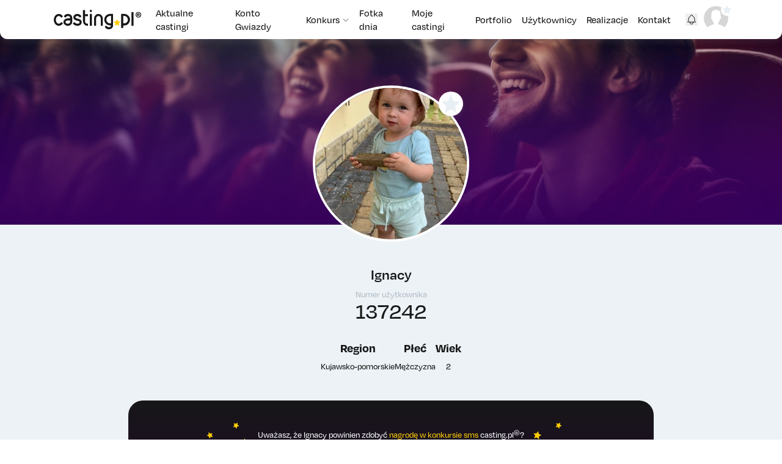

--- FILE ---
content_type: text/html; charset=UTF-8
request_url: https://casting.pl/uzytkownik/137242
body_size: 8219
content:
<!DocType html>
<html lang="pl" class="overflow-x-hidden">
<head>
    <meta charset="utf-8">
    <meta name="viewport" content="width=device-width, initial-scale=1">
    <link rel="shortcut icon" href="/favicon-casting.ico" type="image/x-icon">
    <link rel="icon" href="/favicon-casting.ico" type="image/x-icon">
    <title>Casting.pl</title>

            <link crossorigin rel="stylesheet" href="/build/frontend/assets/main-2mypfDiy.css"><link crossorigin rel="modulepreload" href="/build/frontend/assets/vendor-BzvgTraK.js">
    
            <script crossorigin type="module" src="/build/frontend/assets/main-Cuvqlbnz.js"></script>
    
    
                            
    <link rel="stylesheet" href="https://use.typekit.net/sqj4nvk.css">

    <script>
        window.dataLayer = window.dataLayer || [];
    </script>
    <!-- Google Tag Manager -->
    <script>
        (function (w, d, s, l, i) {
            w[l] = w[l] || [];
            w[l].push({
                'gtm.start':
                    new Date().getTime(), event: 'gtm.js'
            });
            var f = d.getElementsByTagName(s)[0],
                j = d.createElement(s), dl = l != 'dataLayer' ? '&l=' + l : '';
            j.async = true;
            j.src =
                'https://www.googletagmanager.com/gtm.js?id=' + i + dl;
            f.parentNode.insertBefore(j, f);
        })(window, document, 'script', 'dataLayer', 'GTM-5RD6J5C');
    </script>
    <!-- End Google Tag Manager -->

    <script>
        window.APP = {"user":{"id":null,"firstName":null,"lastName":null,"email":null}}
    </script>
</head>
<body class="text-woodsmoke font-medium overflow-x-hidden bg-body">
<!-- Google Tag Manager (noscript) -->
<noscript>
    <iframe src="https://www.googletagmanager.com/ns.html?id=GTM-5RD6J5C"
            height="0" width="0" style="display:none;visibility:hidden"></iframe>
</noscript>

<script async src="https://pagead2.googlesyndication.com/pagead/js/adsbygoogle.js?client=ca-pub-2220153132367748"
        crossorigin="anonymous"></script>
<script type="text/javascript">
    (adsbygoogle = window.adsbygoogle || []).push({});
</script>

<script async src="https://pagead2.googlesyndication.com/pagead/js/adsbygoogle.js?client=ca-pub-2220153132367748"
        crossorigin="anonymous"></script>
<!-- End Google Tag Manager (noscript) -->

<div class="min-h-screen flex flex-col">
        



<div class="vue-container relative z-navbar    ">
    <main-menu
        id="main-nav"
        as="nav"
        class="w-full z-navbar rounded-b-md max-w-[1500px] left-0 mx-auto  left-1/2 -translate-x-1/2 fixed bg-white shadow "
                open-class="!rounded-none bg-white"
        static-class=""
        floating-class=""
    >
        <div class="mx-auto container ">
            <div class="relative flex h-16 items-center justify-between">

                                <main-menu-toggle as="div" class="absolute inset-y-0 left-0 flex items-center lg:hidden"
                                  v-slot="{ isOpen }">
                    <div
                        class="relative inline-flex items-center justify-center rounded-md p-2 hover:text-supernova-hover focus:outline-none focus:ring-2 focus:ring-inset focus:ring-white z-10"
                        aria-controls="mobile-menu"
                        aria-expanded="false"

                    >
                        <span class="absolute -inset-0.5"></span>
                        <span class="sr-only">Open main menu</span>

                        <svg v-show="!isOpen" class="h-6 w-6" fill="none" viewBox="0 0 24 24" stroke-width="1.5"
                             stroke="currentColor" aria-hidden="true">
                            <path stroke-linecap="round" stroke-linejoin="round"
                                  d="M3.75 6.75h16.5M3.75 12h16.5m-16.5 5.25h16.5"></path>
                        </svg>

                        <svg v-show="isOpen" style="display: none" class="h-6 w-6" fill="none" viewBox="0 0 24 24"
                             stroke-width="1.5"
                             stroke="currentColor" aria-hidden="true">
                            <path stroke-linecap="round" stroke-linejoin="round" d="M6 18L18 6M6 6l12 12"></path>
                        </svg>
                    </div>
                </main-menu-toggle>

                <div class="flex flex-1 items-center justify-center lg:items-stretch lg:justify-start z-navbar">
                                        <a class="flex flex-shrink-0 items-center absolute left-1/2 -translate-x-1/2 lg:relative lg:left-0 lg:translate-x-0"
                       href="/">
                        <img class="h-8 w-auto" src="/images/logo_negative.svg" alt="casting.pl">
                    </a>

                                        <div class="my-auto hidden sm:ml-6 lg:block">
                        <div class="flex items-center space-x-4 text-md font-medium">
                            <!-- Current: "bg-gray-900 text-white", Default: "text-gray-300 hover:bg-gray-700 hover:text-white" -->
                                                                                                <a
                                        href="/castingi"
                                        class="hover:text-supernova-hover"
                                        aria-current="page"
                                    >
                                        Aktualne castingi
                                    </a>
                                                                                                                                <a
                                        href="/konto-gwiazdy"
                                        class="hover:text-supernova-hover"
                                        aria-current="page"
                                    >
                                        Konto Gwiazdy
                                    </a>
                                                                                                                                                                    <dropdown as="div" active-on-hover>
                                        <a href="/konkurs/twarz-miesiaca/aktualne-wyniki"
                                           class="hover:text-supernova-hover flex items-center">
                                            Konkurs

                                            <svg xmlns="http://www.w3.org/2000/svg" fill="none" viewBox="0 0 24 24"
                                                 stroke-width="1.5" stroke="currentColor" class="size-3 ml-1 mt-0.5">
                                                <path stroke-linecap="round" stroke-linejoin="round"
                                                      d="m19.5 8.25-7.5 7.5-7.5-7.5"></path>
                                            </svg>
                                        </a>

                                        <template #dropdown>
                                            <div class="absolute left-0 top-full mt-2 w-56 origin-top-right rounded-md focus:outline-none text-sm shadow-lg bg-white flex flex-col py-1.5 shadow">
                                                                                                    <div class="px-1.5">
                                                        <a class="px-3 py-2.5 hover:bg-supernova-hover rounded flex items-center"
                                                           href="/konkurs/twarz-miesiaca">
                                                            O konkursie
                                                        </a>
                                                    </div>
                                                                                                    <div class="px-1.5">
                                                        <a class="px-3 py-2.5 hover:bg-supernova-hover rounded flex items-center"
                                                           href="/konkurs/twarz-miesiaca/aktualne-wyniki">
                                                            Aktualne wyniki
                                                        </a>
                                                    </div>
                                                                                                    <div class="px-1.5">
                                                        <a class="px-3 py-2.5 hover:bg-supernova-hover rounded flex items-center"
                                                           href="/konkurs/twarz-miesiaca/zwyciezcy">
                                                            Zwycięzcy
                                                        </a>
                                                    </div>
                                                                                                    <div class="px-1.5">
                                                        <a class="px-3 py-2.5 hover:bg-supernova-hover rounded flex items-center"
                                                           href="/konkurs/twarz-miesiaca/regulamin">
                                                            Regulamin
                                                        </a>
                                                    </div>
                                                                                            </div>
                                        </template>
                                    </dropdown>
                                                                                                                                <a
                                        href="/konkurs/zdjecie-miesiaca"
                                        class="hover:text-supernova-hover"
                                        aria-current="page"
                                    >
                                        Fotka dnia
                                    </a>
                                                                                                                                <a
                                        href="/castingi/uczestnicy"
                                        class="hover:text-supernova-hover"
                                        aria-current="page"
                                    >
                                        Moje castingi
                                    </a>
                                                                                                                                <a
                                        href="/portfolio"
                                        class="hover:text-supernova-hover"
                                        aria-current="page"
                                    >
                                        Portfolio
                                    </a>
                                                                                                                                <a
                                        href="/wyszukiwarka/szukaj"
                                        class="hover:text-supernova-hover"
                                        aria-current="page"
                                    >
                                        Użytkownicy
                                    </a>
                                                                                                                                <a
                                        href="/realizacje"
                                        class="hover:text-supernova-hover"
                                        aria-current="page"
                                    >
                                        Realizacje
                                    </a>
                                                                                                                                <a
                                        href="/kontakt"
                                        class="hover:text-supernova-hover"
                                        aria-current="page"
                                    >
                                        Kontakt
                                    </a>
                                                                                    </div>
                    </div>
                </div>

                                <div class="flex items-center pr-2 sm:ml-6 sm:pr-0">
                                        
<navbar-notifications class="mr-2.5 flex">
    <button type="button" class="relative block">
        

        <svg class="size-5" xmlns="http://www.w3.org/2000/svg" width="100%" height="100%"
             viewBox="0 0 20 20">
            <g transform="translate(-294 -32)">
                <g transform="translate(294 32)">
                    <path d="M17.167,17.667h4.167L20.163,16.5a1.7,1.7,0,0,1-.5-1.2V12.667A5.007,5.007,0,0,0,16.333,7.95V7.667a1.667,1.667,0,0,0-3.333,0V7.95a5.007,5.007,0,0,0-3.333,4.717V15.3a1.7,1.7,0,0,1-.5,1.2L8,17.667h4.167m5,0V18.5a2.5,2.5,0,0,1-5,0v-.833m5,0h-5"
                          transform="translate(-4.667 -3.5)" fill="none" stroke="currentColor"
                          stroke-linecap="round" stroke-linejoin="round"
                          stroke-width="1"></path>
                    <path d="M0,0H20V20H0Z" fill="none"></path>
                </g>
            </g>
        </svg>
    </button>

    <template #panel="{ close }">
        <div class="size-full py-4 rounded-md shadow-lg bg-porcelain max-md:pt-navbar-safe md:bg-white md:max-w-md shadow">
            <div class="container overflow-y-auto" style="min-width: 300px">
                <div class="flex justify-between mt-6 md:mt-0">
                    <h6 class="text-xl font-bold">Powiadomienia</h6>

                    <button type="button" @click="close">
                        <svg xmlns="http://www.w3.org/2000/svg" viewBox="0 0 10.539 10.539" class="size-3">
                            <g transform="translate(5.27 -3.064) rotate(45)">
                                <rect width="3.12" height="11.785" rx="1.56" transform="translate(11.785 4.333) rotate(90)"
                                      fill="currentColor"/>
                                <rect width="3.12" height="11.785" rx="1.56" transform="translate(7.452 11.785) rotate(180)"
                                      fill="currentColor"/>
                            </g>
                        </svg>
                    </button>
                </div>

                                    <p class="text-heater text-sm mt-3">
                        Aktualnie nie posiadasz żadnych powiadomień
                    </p>
                
            </div>
        </div>
    </template>
</navbar-notifications>
                                        <dropdown class="flex">
    <button
            type="button"
            class="relative inline-flex size-10 justify-center focus:outline-none focus-visible:ring-2 focus-visible:ring-white/75"
    >
        <div class="rounded-full bg-white flex flex-col items-center justify-center size-5 p-0.5 absolute -top-1 -right-2">
                            <img class="w-full" src="/images/icon/star-gray.svg" alt="Gwiazda">
                    </div>

        <img src="/frontend/images/avatar-placeholder.png"
             alt="Użytkownik " class="size-full rounded-full object-cover">
    </button>

    <template #dropdown>
        <div
                class="absolute right-0 top-full mt-2 w-56 origin-top-right rounded-md focus:outline-none text-sm shadow-lg bg-white flex flex-col py-1.5 shadow"
        >

            
                <div class="px-1.5">
                    <a class="block px-3 py-2.5 hover:bg-supernova-hover rounded flex items-center"
                       href="/uzytkownik/login">
                        <svg xmlns="http://www.w3.org/2000/svg" fill="none" viewBox="0 0 24 24"
                             stroke-width="1.5" stroke="currentColor" class="size-4 mr-1">
                            <path stroke-linecap="round" stroke-linejoin="round"
                                  d="M8.25 9V5.25A2.25 2.25 0 0 1 10.5 3h6a2.25 2.25 0 0 1 2.25 2.25v13.5A2.25 2.25 0 0 1 16.5 21h-6a2.25 2.25 0 0 1-2.25-2.25V15m-3 0-3-3m0 0 3-3m-3 3H15"></path>
                        </svg>

                        Zaloguj się
                    </a>
                </div>

                    </div>
    </template>

</dropdown>
                </div>
            </div>
        </div>

                <template #mobile-menu>
            <div class="absolute w-full bg-white z-above-navbar lg:hidden">
                <div
                    id="mobile-menu"
                    class="container min-h-screen"
                >
                    <div class="space-y-4 px-2 pb-3 pt-4 flex flex-col text-xl font-semibold text-center">
                                                                                    <a
                                    href="/castingi"
                                                                            class="hover:text-supernova-hover"
                                                                    >
                                    Aktualne castingi
                                </a>
                                                                                                                <a
                                    href="/konto-gwiazdy"
                                                                            class="bg-supernova rounded-full mx-auto px-12 py-2"
                                                                    >
                                    Konto Gwiazdy
                                </a>
                                                                                                                <a
                                    href="/konkurs/twarz-miesiaca/aktualne-wyniki"
                                                                            class="hover:text-supernova-hover"
                                                                    >
                                    Konkurs
                                </a>

                                                                                                                                                                                                                                                                                                                                                                                                                                                <a
                                    href="/konkurs/zdjecie-miesiaca"
                                                                            class="hover:text-supernova-hover"
                                                                    >
                                    Fotka dnia
                                </a>
                                                                                                                <a
                                    href="/castingi/uczestnicy"
                                                                            class="hover:text-supernova-hover"
                                                                    >
                                    Moje castingi
                                </a>
                                                                                                                <a
                                    href="/portfolio"
                                                                            class="hover:text-supernova-hover"
                                                                    >
                                    Portfolio
                                </a>
                                                                                                                <a
                                    href="/wyszukiwarka/szukaj"
                                                                            class="hover:text-supernova-hover"
                                                                    >
                                    Użytkownicy
                                </a>
                                                                                                                <a
                                    href="/realizacje"
                                                                            class="hover:text-supernova-hover"
                                                                    >
                                    Realizacje
                                </a>
                                                                                                                <a
                                    href="/kontakt"
                                                                            class="hover:text-supernova-hover"
                                                                    >
                                    Kontakt
                                </a>
                                                                        </div>
                </div>
            </div>
        </template>

    </main-menu>

</div>

            
        <div class="vue-container">
            <alerts-container>
                                    <template #default>
                                                                                                                                                                                                                                                            </template>
                
            </alerts-container>
        </div>
    
        <main>
        <div class="bg-white flex justify-center pt-navbar-safe bg-center bg-cover" style="background-image: url('/images/profile/background.jpg')">
            <div class="relative size-64 mx-auto -mb-7 mt-page-top vue-container">
                <div class="absolute top-2.5 right-2.5 rounded-full bg-white flex flex-col items-center justify-center size-10 p-1 shadow z-10">
                                            <img class="w-full" src="/images/icon/star-gray.svg" alt="Gwiazda">
                                    </div>


                <div class="rounded-full w-full h-full border-4 border-white overflow-hidden relative">
                    <img class="w-full h-full object-cover"
                         src="https://cdn.casting.pl/thumbnail/member-medium/202407/1ef3e882-d889-6cb4-9c5b-3b759706d529.webp"
                         alt="Użytkownik 137242">
                </div>
            </div>
        </div>

        <div class="container max-w-4xl">
                                                                                                                        
                                                                                                
            <div class="w-full mt-6">
                    <div class="space-y-12 pt-6">
        <section>
                
    
            <div class="mt-5 text-center">
                <h1 class="text-2xl font-semibold mb-2.5 ">
                    Ignacy
                </h1>

                <h2 class="text-sm text-heater text-semibold">Numer użytkownika</h2>
                <h3 class="text-semibold text-4xl">137242</h3>
            </div>
        </section>

        <section class="!mt-7 flex flex-wrap justify-center text-center gap-4">
                            <div>
                    <h3 class="font-bold text-xl mb-2.5">Region</h3>
                    <p class="text-sm font-medium">Kujawsko-pomorskie</p>
                </div>
            
                            <div>
                    <h3 class="font-bold text-xl mb-2.5">Płeć</h3>
                    <p class="text-sm font-medium">Mężczyzna</p>
                </div>
            
                            <div>
                    <h3 class="font-bold text-xl mb-2.5">Wiek</h3>
                    <p class="text-sm font-medium">2</p>
                </div>
                    </section>


        
        
        <section>
            <div class="bg-violet-section py-6 lg:py-12 px-6 mb-5 text-black-haze font-medium text-sm rounded-xl flex flex-col">
    <div class="relative mx-auto mb-4">
        <svg class="absolute hidden lg:block"
             style="left: -10%; top: -100%; transform: scale(0.7) rotate(15deg)"
             xmlns="http://www.w3.org/2000/svg" width="17.221" height="16.675" viewBox="0 0 17.221 16.675">
            <path id="Path_977" data-name="Path 977"
                  d="M5.059,4.588,0,5.323l3.66,3.57L2.8,13.934l4.524-2.38,4.525,2.38-.864-5.041,3.661-3.57-5.06-.735L7.322,0Z"
                  transform="matrix(0.978, 0.208, -0.208, 0.978, 2.897, 0)" fill="#ffcc06"></path>
        </svg>
        <svg class="absolute hidden lg:block"
             style="left: -20%; top: 0; transform: scale(0.7) rotate(-35deg)"
             xmlns="http://www.w3.org/2000/svg" width="17.221" height="16.675" viewBox="0 0 17.221 16.675">
            <path id="Path_977" data-name="Path 977"
                  d="M5.059,4.588,0,5.323l3.66,3.57L2.8,13.934l4.524-2.38,4.525,2.38-.864-5.041,3.661-3.57-5.06-.735L7.322,0Z"
                  transform="matrix(0.978, 0.208, -0.208, 0.978, 2.897, 0)" fill="#ffcc06"></path>
        </svg>
        <svg class="absolute hidden lg:block" style="left: -7%; bottom: -80%; transform: scale(0.9)"
             xmlns="http://www.w3.org/2000/svg" width="17.221" height="16.675" viewBox="0 0 17.221 16.675">
            <path id="Path_977" data-name="Path 977"
                  d="M5.059,4.588,0,5.323l3.66,3.57L2.8,13.934l4.524-2.38,4.525,2.38-.864-5.041,3.661-3.57-5.06-.735L7.322,0Z"
                  transform="matrix(0.978, 0.208, -0.208, 0.978, 2.897, 0)" fill="#ffcc06"></path>
        </svg>

                    <p class="text-center inline-block">Uważasz,
                że Ignacy  powinien  zdobyć
                <span class="text-supernova">nagrodę w konkursie sms</span> casting.pl<sup>®</sup>?
            </p>
        
        <svg class="absolute hidden lg:block"
             style="right: -15%; top: -100%; transform: scale(0.7) rotate(15deg)"
             xmlns="http://www.w3.org/2000/svg" width="17.221" height="16.675" viewBox="0 0 17.221 16.675">
            <path id="Path_977" data-name="Path 977"
                  d="M5.059,4.588,0,5.323l3.66,3.57L2.8,13.934l4.524-2.38,4.525,2.38-.864-5.041,3.661-3.57-5.06-.735L7.322,0Z"
                  transform="matrix(0.978, 0.208, -0.208, 0.978, 2.897, 0)" fill="#ffcc06"></path>
        </svg>
        <svg class="absolute hidden lg:block" style="right: -7%; top: 0; transform: scale(0.9)"
             xmlns="http://www.w3.org/2000/svg" width="17.221" height="16.675" viewBox="0 0 17.221 16.675">
            <path id="Path_977" data-name="Path 977"
                  d="M5.059,4.588,0,5.323l3.66,3.57L2.8,13.934l4.524-2.38,4.525,2.38-.864-5.041,3.661-3.57-5.06-.735L7.322,0Z"
                  transform="matrix(0.978, 0.208, -0.208, 0.978, 2.897, 0)" fill="#ffcc06"></path>
        </svg>
        <svg class="absolute hidden lg:block"
             style="right: -20%; bottom: -90%; transform: scale(0.7) rotate(-35deg)"
             xmlns="http://www.w3.org/2000/svg" width="17.221" height="16.675" viewBox="0 0 17.221 16.675">
            <path id="Path_977" data-name="Path 977"
                  d="M5.059,4.588,0,5.323l3.66,3.57L2.8,13.934l4.524-2.38,4.525,2.38-.864-5.041,3.661-3.57-5.06-.735L7.322,0Z"
                  transform="matrix(0.978, 0.208, -0.208, 0.978, 2.897, 0)" fill="#ffcc06"></path>
        </svg>
    </div>

    <div class="text-center mt-4">
        
       
        
                

    
<button  class="text-center rounded py-3.5 px-7 bg-supernova hover:bg-supernova-500 text-md font-semibold !font-bold text-woodsmoke" id="smsContestOnlinePayment">
Wykup pakiet punktów przelewem
        </button>
        <p class="my-2">lub</p>

        <p>
            Wyślij sms o treści <span class="text-supernova">GMC137242</span> na
            numer <span class="text-supernova">7168</span>
        </p>

        <p class="text-xs mt-4 text-heater">
            Koszt jednego sms-a ze wszystkich sieci wynosi 1 zł netto (1,23 zł z VAT).<br>
            Dostępne pakiety: 10-100 punktów.
        </p>

        <a class="text-supernova text-xs" href="/konkurs/twarz-miesiaca/regulamin">Regulamin Konkursu
            SMS</a>
    </div>
</div>


<div class="vue-container">
    <contest-package-payment-modal
        api-url="/api/contest/payment/sms"
        :packages="[{&quot;label&quot;:&quot;Pakiet 10 punkt\u00f3w (10 SMS)&quot;,&quot;value&quot;:10},{&quot;label&quot;:&quot;Pakiet 20 punkt\u00f3w (20 SMS)&quot;,&quot;value&quot;:20},{&quot;label&quot;:&quot;Pakiet 30 punkt\u00f3w (30 SMS)&quot;,&quot;value&quot;:30},{&quot;label&quot;:&quot;Pakiet 50 punkt\u00f3w (50 SMS)&quot;,&quot;value&quot;:50},{&quot;label&quot;:&quot;Pakiet 100 punkt\u00f3w (100 SMS)&quot;,&quot;value&quot;:100}]"
        :default-package="10"
        activator-element="#smsContestOnlinePayment"
        :data="{&quot;registerId&quot;:137242,&quot;firstName&quot;:&quot;&quot;,&quot;lastName&quot;:&quot;&quot;,&quot;email&quot;:&quot;&quot;}"
    ></contest-package-payment-modal>
</div>        </section>

        <section>
            <div class="pt-8 md:pt-16 mx-auto">
                <div class="relative bg-supernova-gradient-v rounded-lg flex ">
                    <div class="p-4 py-6 md:py-8 md:pl-10 pr-[140px] md:pr-[250px]">
                        <h4 class="text-3xl font-bold">Fotka dnia</h4>

                        <p class="font-semibold">
                            Wizerunek jest najwazniejszy w Naszej branzy, wiec zwieksz jego potencjat. Wygrywaj w
                            zabawie Fotka Dnia i caj sie zauwazyé rezyserom i agencjom castingowym.
                        </p>


                        
       
        
                
    
    
<a  class="text-center rounded shadow-button inline-block py-3.5 px-7 bg-white hover:bg-zumthor text-woodsmoke text-md font-semibold mt-4" href="/moje-konto/zdjecie-miesiaca">
Wykup lajki
                        </a>
                    </div>

                    <img
                        class="absolute max-w-[170px] md:max-w-[200px] -right-3 md:right-6 -top-8 md:top-0 md:mr-0 md:-mt-16"
                        src="/images/contest/photo/home-images.png"
                        alt="Zdjęcia"
                    >
                </div>
            </div>
        </section>

            <section class="vue-container">
        <h3 class="font-bold text-xl mb-2.5">Galeria</h3>

        <hide-content
            hidden-class="max-h-[750px]"  :value="true" >
            <member-gallery
                :images="[{&quot;id&quot;:451268,&quot;source&quot;:&quot;https:\/\/cdn.casting.pl\/thumbnail\/member-gallery\/202407\/1ef3e882-d889-6cb4-9c5b-3b759706d529.webp&quot;,&quot;thumb&quot;:&quot;https:\/\/cdn.casting.pl\/thumbnail\/member-gallery\/202407\/1ef3e882-d889-6cb4-9c5b-3b759706d529.webp&quot;,&quot;contest&quot;:{&quot;votes_to_win&quot;:785,&quot;votes_percentage&quot;:86,&quot;votes&quot;:0,&quot;position&quot;:null,&quot;vote_url&quot;:&quot;https:\/\/casting.pl\/konkurs\/zdjecie-miesiaca\/zaglosuj\/451268&quot;}},{&quot;id&quot;:451269,&quot;source&quot;:&quot;https:\/\/cdn.casting.pl\/thumbnail\/member-gallery\/202407\/1ef3e882-ddbd-6b22-8e22-3b759706d529.webp&quot;,&quot;thumb&quot;:&quot;https:\/\/cdn.casting.pl\/thumbnail\/member-gallery\/202407\/1ef3e882-ddbd-6b22-8e22-3b759706d529.webp&quot;,&quot;contest&quot;:{&quot;votes_to_win&quot;:137,&quot;votes_percentage&quot;:56,&quot;votes&quot;:0,&quot;position&quot;:null,&quot;vote_url&quot;:&quot;https:\/\/casting.pl\/konkurs\/zdjecie-miesiaca\/zaglosuj\/451269&quot;}},{&quot;id&quot;:451270,&quot;source&quot;:&quot;https:\/\/cdn.casting.pl\/thumbnail\/member-gallery\/202407\/1ef3e882-e282-6d9c-beb5-3b759706d529.webp&quot;,&quot;thumb&quot;:&quot;https:\/\/cdn.casting.pl\/thumbnail\/member-gallery\/202407\/1ef3e882-e282-6d9c-beb5-3b759706d529.webp&quot;,&quot;contest&quot;:{&quot;votes_to_win&quot;:637,&quot;votes_percentage&quot;:27,&quot;votes&quot;:0,&quot;position&quot;:null,&quot;vote_url&quot;:&quot;https:\/\/casting.pl\/konkurs\/zdjecie-miesiaca\/zaglosuj\/451270&quot;}}]"
                vote-api-url="/api/contest/photo/payment/vote"
                vote-balance-api-url="/api/contest/photo/payment/balance-vote"
                :packages="[{&quot;title&quot;:&quot;Pakiet 10 punkt\u00f3w&quot;,&quot;value&quot;:10,&quot;amount&quot;:10,&quot;price&quot;:&quot;12,30&quot;,&quot;label&quot;:&quot;Pakiet 10 punkt\u00f3w&quot;},{&quot;title&quot;:&quot;Pakiet 100 punkt\u00f3w&quot;,&quot;value&quot;:100,&quot;amount&quot;:100,&quot;price&quot;:&quot;123,00&quot;,&quot;label&quot;:&quot;Pakiet 100 punkt\u00f3w&quot;}]"
                member-founds="0"
                class="grid grid-cols-2 md:grid-cols-3 gap-4"
            >
            </member-gallery>

            <template #activator>Pokaż wszystkie (3)</template>
        </hide-content>
    </section>

        <section class="space-y-12">
            
                    </section>


            </div>

            </div>
        </div>
    </main>

    <div class="mt-auto">
    <div class="bg-violet-section pb-8 pt-10 mt-16 text-black-haze rounded-t-xl container">
        <div class="container">
            <div class="grid grid-cols-2 lg:grid-cols-4">
                <div class="text-xs font-medium">
                    <h5 class="mb-5 font-bold">Konto użytkownika</h5>

                    <ul class="space-y-1.5">
                        <li>
                            <a class="flex items-center" href="/rejestracja">
                                <svg xmlns="http://www.w3.org/2000/svg" fill="none" viewBox="0 0 24 24"
                                     stroke-width="1.5" stroke="currentColor" class="size-5 mr-3">
                                    <path stroke-linecap="round" stroke-linejoin="round"
                                          d="M18 7.5v3m0 0v3m0-3h3m-3 0h-3m-2.25-4.125a3.375 3.375 0 1 1-6.75 0 3.375 3.375 0 0 1 6.75 0ZM3 19.235v-.11a6.375 6.375 0 0 1 12.75 0v.109A12.318 12.318 0 0 1 9.374 21c-2.331 0-4.512-.645-6.374-1.766Z"></path>
                                </svg>

                                Załóż konto
                            </a>
                        </li>
                        <li>
                            <a class="flex items-center" href="/uzytkownik/login">
                                <svg xmlns="http://www.w3.org/2000/svg" fill="none" viewBox="0 0 24 24"
                                     stroke-width="1.5" stroke="currentColor" class="size-5 mr-3">
                                    <path stroke-linecap="round" stroke-linejoin="round"
                                          d="M15.75 6a3.75 3.75 0 1 1-7.5 0 3.75 3.75 0 0 1 7.5 0ZM4.501 20.118a7.5 7.5 0 0 1 14.998 0A17.933 17.933 0 0 1 12 21.75c-2.676 0-5.216-.584-7.499-1.632Z"></path>
                                </svg>

                                Zaloguj
                            </a>
                        </li>
                        <li>
                            <a class="flex items-center text-supernova" href="/konto-gwiazdy">
                                <svg xmlns="http://www.w3.org/2000/svg" fill="none" viewBox="0 0 24 24"
                                     stroke-width="1.5" stroke="currentColor" class="size-5 mr-3">
                                    <path stroke-linecap="round" stroke-linejoin="round"
                                          d="M11.48 3.499a.562.562 0 0 1 1.04 0l2.125 5.111a.563.563 0 0 0 .475.345l5.518.442c.499.04.701.663.321.988l-4.204 3.602a.563.563 0 0 0-.182.557l1.285 5.385a.562.562 0 0 1-.84.61l-4.725-2.885a.562.562 0 0 0-.586 0L6.982 20.54a.562.562 0 0 1-.84-.61l1.285-5.386a.562.562 0 0 0-.182-.557l-4.204-3.602a.562.562 0 0 1 .321-.988l5.518-.442a.563.563 0 0 0 .475-.345L11.48 3.5Z"></path>
                                </svg>

                                Konto Gwiazdy
                            </a>
                        </li>
                        
                    </ul>
                </div>

                <div class="text-xs font-medium">
                    <h5 class="mb-5 font-bold">Ogólne</h5>

                    <ul class="space-y-1.5">
                        <li>
                            <a class="flex items-center" href="/realizacje">
                                Realizacje
                            </a>
                        </li>
                        <li>
                            <a class="flex items-center" href="/kontakt">
                                Kontakt
                            </a>
                        </li>
                        <li>
                            <a class="flex items-center" href="/o-nas">
                                O Casting.pl
                            </a>
                        </li>
                    </ul>
                </div>

                <div class="text-xs font-medium mt-5 lg:mt-0">
                    <h5 class="mb-5 font-bold">Casting</h5>

                    <ul class="space-y-1.5">
                        <li>
                            <a class="flex items-center" href="/castingi">
                                Aktualne Castingi
                            </a>
                        </li>
                        <li>
                            <a class="flex items-center" href="/konkurs/twarz-miesiaca">
                                Konkurs SMS
                            </a>
                        </li>
                        <li>
                            <a class="flex items-center" href="/portfolio">
                                Zrób portfolio
                            </a>
                        </li>
                    </ul>
                </div>


                <div class="text-xs font-medium mt-5 lg:mt-0">
                    <h5 class="mb-5 font-bold">Dla Partnerów</h5>

                    <ul class="space-y-1.5">
                        <li>
                            <a class="flex items-center" href="/wyszukiwarka/szukaj">
                                Wyszukiwarka użytkowników
                            </a>
                        </li>
                    </ul>
                </div>
            </div>

            <div class="text-xs font-medium flex mt-10">
                <div class="mx-auto flex flex-row space-x-4">
                    <a class="flex items-center" href="/regulamin">
                        Regulamin
                    </a>

                    <a class="flex items-center" href="/regulamin">
                        Polityka prywatności
                    </a>
                </div>
            </div>

            <div class="text-xs font-medium flex mt-5">
                <div class="mx-auto flex flex-row space-x-4">

                    <a class="flex items-center" target="_blank" href="https://www.facebook.com/Casting.On.Line.Polska/?locale=pl_PL">
                        <svg xmlns="http://www.w3.org/2000/svg" width="24.515" height="24.515"
                             viewBox="0 0 24.515 24.515">
                            <path
                                  d="M24.515,12.407a12.257,12.257,0,1,0-14.173,12.1V15.947H7.232V12.4h3.11v-2.7c0-3.069,1.828-4.77,4.632-4.77a18.828,18.828,0,0,1,2.743.24V8.194H16.17a1.772,1.772,0,0,0-2,1.915v2.3h3.4l-.541,3.544H14.173v8.565A12.27,12.27,0,0,0,24.515,12.407Z"
                                  transform="translate(0 -0.073)" fill="#fff"></path>
                            <path d="M0,0H24.515V24.515H0Z" fill="none"></path>
                        </svg>

                    </a>
                </div>
            </div>
        </div>

            </div>
</div>
    </div>



</body>
</html>


--- FILE ---
content_type: text/html; charset=utf-8
request_url: https://www.google.com/recaptcha/api2/aframe
body_size: 183
content:
<!DOCTYPE HTML><html><head><meta http-equiv="content-type" content="text/html; charset=UTF-8"></head><body><script nonce="F6QjxpIJZZ6egcWdML4l_g">/** Anti-fraud and anti-abuse applications only. See google.com/recaptcha */ try{var clients={'sodar':'https://pagead2.googlesyndication.com/pagead/sodar?'};window.addEventListener("message",function(a){try{if(a.source===window.parent){var b=JSON.parse(a.data);var c=clients[b['id']];if(c){var d=document.createElement('img');d.src=c+b['params']+'&rc='+(localStorage.getItem("rc::a")?sessionStorage.getItem("rc::b"):"");window.document.body.appendChild(d);sessionStorage.setItem("rc::e",parseInt(sessionStorage.getItem("rc::e")||0)+1);localStorage.setItem("rc::h",'1764674632125');}}}catch(b){}});window.parent.postMessage("_grecaptcha_ready", "*");}catch(b){}</script></body></html>

--- FILE ---
content_type: image/svg+xml
request_url: https://casting.pl/images/icon/star-gray.svg
body_size: 217
content:
<svg height="13" viewBox="0 0 14 13" width="14" xmlns="http://www.w3.org/2000/svg"><path d="m4.963 4.37-4.4.639 3.18 3.1-.749 4.38 3.93-2.068 3.931 2.068-.75-4.38 3.181-3.1-4.4-.639-1.956-3.99z" fill="#e8eff4"/></svg>

--- FILE ---
content_type: text/plain
request_url: https://www.google-analytics.com/j/collect?v=1&_v=j102&a=387241184&t=pageview&_s=1&dl=https%3A%2F%2Fcasting.pl%2Fuzytkownik%2F137242&ul=en-us%40posix&dt=Casting.pl&sr=1280x720&vp=1280x720&_u=YEBAAEABAAAAACAAI~&jid=1475387473&gjid=709741781&cid=575240712.1764674630&tid=UA-227115347-2&_gid=1754876586.1764674630&_r=1&_slc=1&gtm=45He5bi1n815RD6J5Cv863620020za200zd863620020&gcd=13l3l3l3l1l1&dma=0&tag_exp=103116026~103200004~104527906~104528500~104684208~104684211~115583767~115938466~115938469~116184927~116184929~116217636~116217638&z=1552541017
body_size: -449
content:
2,cG-Y375GXB55K

--- FILE ---
content_type: image/svg+xml
request_url: https://casting.pl/images/logo_negative.svg
body_size: 3931
content:
<svg height="25.808" viewBox="0 0 115.257 25.808" width="115.257" xmlns="http://www.w3.org/2000/svg"><g fill="#171717"><path d="m11.522 26.313-.976-.728-.611-.455c-.514.69-1.52 2.2-3.282 2.2-2.193 0-3.912-2.229-3.912-5.067s1.719-5.083 3.915-5.083c1.63 0 2.766 1.514 3.28 2.2l.611-.456.976-.728.61-.455c-1.061-1.423-2.621-3.305-5.484-3.305a5.956 5.956 0 0 0 -2.673.658 6.7 6.7 0 0 0 -2.113 1.728 8.855 8.855 0 0 0 0 10.863 6.707 6.707 0 0 0 2.113 1.728 5.8 5.8 0 0 0 2.673.658c2.885 0 4.439-1.9 5.484-3.305z" transform="translate(0 -8.941)"/><path d="m45.947 15.788a6.012 6.012 0 0 0 -3.858-1.349 6.177 6.177 0 0 0 -5.5 3.313l.61.455.98.731.61.456c.518-.694 1.4-2.21 3.3-2.21 1.566 0 2.84.961 2.84 2.143v.331c0 .421-.262.634-.758.634h-2.294a6.4 6.4 0 0 0 -3.982 1.328 4.4 4.4 0 0 0 0 7.122 6.635 6.635 0 0 0 7.964 0 4.733 4.733 0 0 0 1.815-4.154v-5.26a4.577 4.577 0 0 0 -1.727-3.54m-1.018 6.768v2.351a1.839 1.839 0 0 1 -.777 1.687 3.654 3.654 0 0 1 -2.274.731 3.568 3.568 0 0 1 -2.259-.659 1.843 1.843 0 0 1 -.793-1.527 1.738 1.738 0 0 1 .718-1.425 3.8 3.8 0 0 1 2.334-.675h1.948c.957 0 1.094-.484 1.1-.484" transform="translate(-23.342 -8.941)"/><path d="m81.132 21.905a11.9 11.9 0 0 0 -3.2-1.143 10.133 10.133 0 0 1 -2.489-.845 1.114 1.114 0 0 1 -.641-1.075c0-.492.514-1.645 2.541-1.645 2.127 0 3.236 2.218 3.236 2.218l2.173-1.668a6.334 6.334 0 0 0 -5.321-3.289 5.684 5.684 0 0 0 -3.9 1.282 3.927 3.927 0 0 0 -1.471 3.1 3.836 3.836 0 0 0 1.963 3.419 11.9 11.9 0 0 0 3.228 1.155 10.128 10.128 0 0 1 2.469.836 1.059 1.059 0 0 1 .623 1.032c0 1.854-1.976 2.055-2.826 2.055-3.159 0-3.942-2.2-3.942-2.2l-2.175 1.663s1.071 3.275 6.115 3.275a5.99 5.99 0 0 0 4.06-1.351 4.53 4.53 0 0 0 1.5-3.443 3.787 3.787 0 0 0 -1.95-3.379" transform="translate(-46.214 -8.952)"/><path d="m112.4 6.574a.61.61 0 0 0 -.63.62v-5.876h-2.744v14.476a6.315 6.315 0 0 0 1.66 4.309 5.588 5.588 0 0 0 4.132 1.839h.762v-2.742h-.762a3.244 3.244 0 0 1 -3.048-3.4v-5.967a.492.492 0 0 1 .533-.514h3.277v-2.745z" transform="translate(-70.508 -.816)"/><path d="m47.546 5.497h2.741v15.632h-2.741z"/><path d="m136.739 3.076a1.372 1.372 0 0 0 1.371-1.376v-.329a1.37 1.37 0 1 0 -2.741 0v.329a1.372 1.372 0 0 0 1.37 1.371" transform="translate(-87.824)"/><path d="m162.535 16.274a5.55 5.55 0 0 0 -8.246 0 6.3 6.3 0 0 0 -1.656 4.3v9.5h2.741v-9.5a3.057 3.057 0 1 1 6.076 0v9.5h2.741v-9.5a6.3 6.3 0 0 0 -1.656-4.3" transform="translate(-99.514 -8.941)"/><path d="m198.167 14.261a7.666 7.666 0 0 0 -5.429 2.228 7.57 7.57 0 0 0 0 10.777 7.671 7.671 0 0 0 5.433 2.228s1.187.009 1.231.02v.286c0 1.14-1.295 2.1-2.827 2.1a4.019 4.019 0 0 1 -3.288-2.178l-2.2 1.626c1.1 1.569 2.555 3.282 5.49 3.282a6.03 6.03 0 0 0 3.843-1.33 4.513 4.513 0 0 0 1.725-3.5v-15.549zm1.238 2.726v9.786c-.081 0-.164-.007-.249-.007h-.987a4.889 4.889 0 1 1 0-9.778z" transform="translate(-123.953 -8.825)"/><path d="m258.358 16.372a7.635 7.635 0 0 0 -5.437-2.253h-3.979v18.627h2.742v-3.221a1.025 1.025 0 0 1 .247-.024h.985a7.693 7.693 0 0 0 5.441-13.131m-.49 5.439a4.954 4.954 0 0 1 -4.947 4.949h-.985q-.128 0-.252.007v-9.9h1.237a4.954 4.954 0 0 1 4.947 4.95" transform="translate(-160.151 -8.743)"/><path d="m286.719 1.318h-1.979v18.054h2.741v-18.054z" transform="translate(-182.317 1.758)"/></g><path d="m227.615 32.716 1.408 2.855 3.149.458-2.278 2.222.538 3.137-2.816-1.481-2.816 1.481.538-3.137-2.278-2.222 3.149-.458z" fill="#ffcc06" fill-rule="evenodd" transform="translate(-144.122 -20.259)"/><path d="m4.126-12.7c.41 0 .576.131.576.453 0 .305-.183.453-.567.453h-.707v-.906zm.619 2.7h1.108v-.087l-.881-1.134a1.024 1.024 0 0 0 .728-1.057c0-.811-.506-1.2-1.465-1.2h-1.809v3.478h1v-1.107h.593zm-.7.994c-1.91 0-2.651-1.09-2.651-2.721a2.383 2.383 0 0 1 2.651-2.7 2.38 2.38 0 0 1 2.651 2.7c.004 1.627-.73 2.719-2.649 2.719zm0 .9a3.281 3.281 0 0 0 3.628-3.619 3.276 3.276 0 0 0 -3.628-3.6 3.276 3.276 0 0 0 -3.628 3.6 3.285 3.285 0 0 0 3.63 3.616z" fill="#171717" transform="translate(107.582 18.329)"/></svg>

--- FILE ---
content_type: application/javascript
request_url: https://casting.pl/build/frontend/assets/main-Cuvqlbnz.js
body_size: 71275
content:
import{r as g,u as qe,c as k,o as W,a as ze,b as V,d,w as h,e as b,T as _e,f as v,g as ee,h as N,i as C,j as f,n as We,k as D,l as E,m as ae,p as Re,s as He,q as de,t as _,H as Ke,v as t,x as fe,y as S,F,z as A,A as Ge,B as Je,C as Ce,D as q,E as Fe,G as U,I as B,J as Ye,Y as Qe,K as ve,L as Xe,V as et,M as z,S as tt,N as H,O as M,P as lt,Q as ot,R as at,U as st,W as ce,X as nt,Z as G,_ as rt,$ as it,a0 as te,a1 as pe,a2 as Ve,a3 as Se,a4 as ut,a5 as dt,a6 as ct,a7 as pt,a8 as mt}from"./vendor-BzvgTraK.js";const ft={__name:"NavbarNotifications",props:{as:{type:String,default:"div"}},setup(e){const l=g(null),o=g(null),a=g(!1),s=g(window.innerWidth||300),{x:i,y:n}=qe(l,o,{transform:!1,middleware:[He()],whileElementsMounted:Re});function r(){a.value=!1}function m(){r()}const c=k(()=>s.value<=720),u=k(()=>c.value?{top:0,left:0}:{left:i.value+"px",top:n.value+"px"});return W(()=>{window.addEventListener("resize",()=>s.value=window.innerWidth)}),(p,y)=>{const P=ze("click-away");return d(),V(ae(e.as),{onClick:y[0]||(y[0]=T=>a.value=!a.value),class:"relative",ref_key:"button",ref:l},{default:h(()=>[b(p.$slots,"default"),(d(),V(_e,{disabled:!c.value,to:"body"},[v(ee,{"enter-active-class":"transition duration-100 ease-out","enter-from-class":"transform scale-95 opacity-0","enter-to-class":"transform scale-100 opacity-100","leave-active-class":"transition duration-75 ease-in","leave-from-class":"transform scale-100 opacity-100","leave-to-class":"transform scale-95 opacity-0"},{default:h(()=>[a.value?N((d(),f("div",{key:0,ref_key:"panel",ref:o,class:"fixed h-full max-h-screen max-md:w-full max-md:z-under-navbar md:h-auto md:z-above-navbar md:min-w-md",style:We(u.value)},[b(p.$slots,"panel",D(E({close:r})))],4)),[[P,m]]):C("",!0)]),_:3})],8,["disabled"]))]),_:3},512)}}},vt={__name:"Datepicker",props:{name:{type:String,required:!0},value:{type:String,required:!1,default:null},invalid:{type:Boolean,default:!1},time:{type:Boolean,default:!1},monthPicker:{type:Boolean,default:!1},minDate:{type:String,default:null},maxDate:{type:String,default:null},disableWeekDays:{type:Boolean,default:!1},minTime:{type:Object,default:null},maxTime:{type:Object,default:null},startTime:{type:Object,default:null}},setup(e){const l=e;let o=g(l.value);const a=k(()=>l.invalid?!1:null),s=k(()=>l.monthPicker?"yyyy-MM":l.time?"yyyy-MM-dd HH:mm":"yyyy-MM-dd"),i=k(()=>!l.monthPicker&&l.time),n=k(()=>l.minDate?Date.parse(l.minDate):null),r=k(()=>l.maxDate?Date.parse(l.maxDate):null),m=k(()=>l.disableWeekDays?[0,6]:[]);return(c,u)=>(d(),V(_(Ke),{"is-24":!0,"time-picker-inline":!0,"min-time":e.minTime,"max-time":e.maxTime,"start-time":e.startTime,teleport:!0,state:a.value,name:e.name,format:s.value,"enable-time-picker":i.value,modelValue:_(o),"onUpdate:modelValue":u[0]||(u[0]=p=>de(o)?o.value=p:o=p),"model-type":s.value,"month-picker":e.monthPicker,"min-date":n.value,"max-date":r.value,"disabled-week-days":m.value,locale:"pl-PL","select-text":"Wybierz","cancel-text":"Anuluj"},null,8,["min-time","max-time","start-time","state","name","format","enable-time-picker","modelValue","model-type","month-picker","min-date","max-date","disabled-week-days"]))}},gt=["name"],yt={class:"border border-zumthor rounded text-xs"},ht={class:"p-3 border-b border-zumthor"},wt={class:"p-2 flex flex-wrap"},bt={class:"bg-supernova rounded-full px-2.5 py-1.5 m-1 flex items-center"},xt=["onClick"],kt={xmlns:"http://www.w3.org/2000/svg",fill:"none",viewBox:"0 0 24 24","stroke-width":"1.5",stroke:"currentColor",class:"size-3 ml-1",style:{"padding-top":"2px"}},$t=["onKeydown"],zt={__name:"TagsInput",props:{label:{type:String,default:""},value:{type:String,required:!1,default:""},name:{type:String,required:!0}},setup(e){const l=e,o=g(""),a=g([...new Set(l.value.split(",").filter(u=>u.length>0))]),s=k(()=>a.value.join(","));function i(u){}function n(u){u.stopPropagation(),u.preventDefault(),m(o.value),o.value=""}function r(){a.value=[...new Set(a.value)]}function m(u){for(let p of u.split(","))p=p.trim(),p&&a.value.push(p);r()}function c(u){a.value.splice(a.value.indexOf(u),1)}return(u,p)=>(d(),f(F,null,[N(t("input",{type:"hidden",name:e.name,"onUpdate:modelValue":p[0]||(p[0]=y=>s.value=y)},null,8,gt),[[fe,s.value]]),t("div",yt,[t("div",ht,[t("p",null,S(e.label),1)]),t("div",wt,[(d(!0),f(F,null,A(a.value,y=>(d(),f("div",bt,[t("span",null,S(y),1),t("button",{type:"button",class:"bg-none border-0",onClick:P=>c(y)},[(d(),f("svg",kt,p[2]||(p[2]=[t("path",{"stroke-linecap":"round","stroke-linejoin":"round",d:"M6 18 18 6M6 6l12 12"},null,-1)])))],8,xt)]))),256)),N(t("input",{"onUpdate:modelValue":p[1]||(p[1]=y=>o.value=y),onInput:i,onBlur:n,onKeydown:Ge(Je(n,["prevent","stop"]),["enter"]),class:"bg-transparent inline-block text-xs border-0 px-1.5 py-1.5 mt-1 w-full focus:border-0 focus:ring-0",type:"text",placeholder:"Dodaj kolejny..."},null,40,$t),[[fe,o.value]])])])],64))}},ne=Ce({}),_t=["name"],Ct=["value"],Ft={class:"text-xs font-medium"},Vt={class:"flex flex-wrap -m-1"},St={class:"bg-supernova rounded-full px-2.5 py-1.5 m-1 flex items-center"},jt=["onClick"],Mt={xmlns:"http://www.w3.org/2000/svg",viewBox:"0 0 10.539 10.539",class:"size-2.5 ml-1",style:{"margin-top":"2px"}},Ut={key:0,class:"text-heater mx-1"},Bt={class:"-m-1 flex flex-wrap"},Pt=["onClick"],Lt={xmlns:"http://www.w3.org/2000/svg",viewBox:"0 0 11.785 11.785",class:"size-2.5 ml-1",style:{"margin-top":"2px"}},Dt={key:0,class:"text-heater mx-1"},At={__name:"TagChoice",props:{label:{type:String,default:""},value:{type:Array,required:!1,default:()=>[]},options:{type:Array,required:!1,default:()=>[]},name:{type:String,required:!0},synchronizeKey:{type:String,required:!1}},emits:["update"],setup(e,{emit:l}){const o=e,a=l;let s=g(o.value||[]);o.synchronizeKey&&(ne["tags-"+o.synchronizeKey]!==void 0?s=g(ne["tags-"+o.synchronizeKey]):ne["tags-"+o.synchronizeKey]=s);const i=g(o.options),n=k(()=>i.value.filter(u=>s.value.indexOf(u.value)<0)),r=k(()=>i.value.filter(u=>s.value.indexOf(u.value)>=0));q(r,u=>a("update",u),{immediate:!0});function m(u){s.value.push(u.value)}function c(u){s.value.splice(s.value.indexOf(u.value),1)}return(u,p)=>(d(),f(F,null,[N(t("select",{class:"hidden","onUpdate:modelValue":p[0]||(p[0]=y=>de(s)?s.value=y:s=y),name:e.name,multiple:"multiple"},[(d(!0),f(F,null,A(r.value,y=>(d(),f("option",{value:y.value},null,8,Ct))),256))],8,_t),[[Fe,_(s)]]),t("div",Ft,[t("div",Vt,[(d(!0),f(F,null,A(r.value,y=>(d(),f("div",St,[t("span",null,S(y.label),1),t("button",{type:"button",class:"bg-none border-0",onClick:P=>c(y)},[(d(),f("svg",Mt,p[1]||(p[1]=[t("g",{transform:"translate(5.27 -3.064) rotate(45)"},[t("rect",{width:"3.12",height:"11.785",rx:"1.56",transform:"translate(11.785 4.333) rotate(90)",fill:"currentColor"}),t("rect",{width:"3.12",height:"11.785",rx:"1.56",transform:"translate(7.452 11.785) rotate(180)",fill:"currentColor"})],-1)])))],8,jt)]))),256)),r.value.length<1?(d(),f("p",Ut,"Wybierz elementy z listy poniżej")):C("",!0)]),p[3]||(p[3]=t("hr",{class:"border-heater my-4"},null,-1)),t("div",Bt,[(d(!0),f(F,null,A(n.value,y=>(d(),f("div",{onClick:P=>m(y),class:"bg-white border border-heater text-heater rounded-full px-2.5 py-1.5 m-1 flex items-center cursor-pointer"},[t("span",null,S(y.label),1),(d(),f("svg",Lt,p[2]||(p[2]=[t("g",{transform:"translate(11.785) rotate(90)"},[t("rect",{width:"3.12",height:"11.785",rx:"1.56",transform:"translate(11.785 4.333) rotate(90)",fill:"currentColor"}),t("rect",{width:"3.12",height:"11.785",rx:"1.56",transform:"translate(7.452 11.785) rotate(180)",fill:"currentColor"})],-1)])))],8,Pt))),256)),n.value.length<1?(d(),f("p",Dt,"Wybrano wszystkie elementy")):C("",!0)])])],64))}},Et={class:"mt-2"},It=["for"],Tt=["type","id","name","required","placeholder"],Ot={key:0},Nt={class:"text-sm text-scarlet"},K={__name:"Input",props:U({id:{type:String,default:()=>(Math.random()+1).toString(36).substring(7)},label:{type:String},placeholder:{type:String,default:null},name:{type:String,default:null},error:{type:String,default:null},required:{type:Boolean,default:!1},type:{type:String,default:"text"}},{modelValue:{},modelModifiers:{}}),emits:["update:modelValue"],setup(e){const l=B(e,"modelValue");return(o,a)=>(d(),f("div",Et,[t("label",{class:"font-semibold inline-block text-sm mb-2",for:e.id},S(e.label),9,It),N(t("input",{"onUpdate:modelValue":a[0]||(a[0]=s=>l.value=s),type:e.type,id:e.id,name:e.name,required:e.required,placeholder:e.placeholder,class:"px-5 py-3.5 text-sm font-semibold w-full rounded-sm border border-zumthor"},null,8,Tt),[[Ye,l.value]]),e.error?(d(),f("ul",Ot,[t("li",Nt,S(e.error),1)])):C("",!0)]))}},Zt={class:"fixed inset-0 overflow-y-auto"},qt={class:"flex min-h-full items-center justify-center p-4 text-center"},Wt={__name:"LoginModal",props:{actionUrl:{type:String,required:!0}},setup(e){const l=g(!0);function o(){l.value=!1}function a(){l.value=!0}return(s,i)=>(d(),f(F,null,[t("div",{class:""},[t("button",{type:"button",onClick:a,class:"bg-supernova"}," Open dialog ")]),v(_(tt),{appear:"",show:l.value,as:"template"},{default:h(()=>[v(_(Qe),{as:"div",onClose:o,class:"relative z-10"},{default:h(()=>[v(_(ve),{as:"template",enter:"duration-300 ease-out","enter-from":"opacity-0","enter-to":"opacity-100",leave:"duration-200 ease-in","leave-from":"opacity-100","leave-to":"opacity-0"},{default:h(()=>i[0]||(i[0]=[t("div",{class:"fixed inset-0 bg-zumthor/45"},null,-1)])),_:1}),t("div",Zt,[t("div",qt,[v(_(ve),{as:"template",enter:"duration-300 ease-out","enter-from":"opacity-0 scale-95","enter-to":"opacity-100 scale-100",leave:"duration-200 ease-in","leave-from":"opacity-100 scale-100","leave-to":"opacity-0 scale-95"},{default:h(()=>[v(_(Xe),{class:"bg-white w-full max-w-md transform overflow-hidden rounded-lg p-6 text-left align-middle shadow-xl transition-all"},{default:h(()=>[t("button",{onClick:o,type:"button",class:"absolute top-4 right-4 p-2 rounded-full border border-zumthor"},i[1]||(i[1]=[t("svg",{xmlns:"http://www.w3.org/2000/svg",fill:"none",viewBox:"0 0 24 24","stroke-width":"1.5",stroke:"currentColor",class:"size-4"},[t("path",{"stroke-linecap":"round","stroke-linejoin":"round",d:"M6 18 18 6M6 6l12 12"})],-1)])),v(_(et),{as:"h3",class:"text-5xl font-bold text-center"},{default:h(()=>i[2]||(i[2]=[z(" Zaloguj się ")])),_:1}),t("div",null,[v(K,{label:"Email"}),v(K,{label:"Hasło",type:"password"}),i[3]||(i[3]=t("p",{class:"text-xs"},[z("Nie pmiętasz hasła? "),t("a",{class:"underline",href:""},"Zresetuj")],-1)),i[4]||(i[4]=t("div",{class:"text-center mt-5"},[t("button",{class:"rounded bg-supernova hover:bg-supernova-hover font-bold p-3 text-center w-full"},"Zaloguj się"),t("div",{class:"mt-3 leading-tight"},[t("p",{class:"text-sm"},"Nie jesteś jeszcze zarejestorwany?"),t("a",{class:"underline text-sm",href:""},"Załóż konto")])],-1))])]),_:1})]),_:1})])])]),_:1})]),_:1},8,["show"])],64))}},se=(e,l)=>{const o=e.__vccOpts||e;for(const[a,s]of l)o[a]=s;return o},Rt={},Ht={class:"absolute z-10 flex flex-row space-x-2 left-1/2 bottom-6 -translate-x-1/2 lg:flex-col lg:space-x-0 lg:space-y-2 lg:top-1/2 lg:bottom-auto lg:left-2 lg:-translate-y-1/2 lg:translate-x-0"};function Kt(e,l){return d(),f("div",Ht,[b(e.$slots,"default")])}const Gt=se(Rt,[["render",Kt]]),J={__name:"SquareButton",props:{highlight:{type:String,default:null}},setup(e){const l=e,o=k(()=>l.highlight==="supernova"?"bg-supernova/70 hover:bg-supernova":l.highlight==="red"?"bg-scarlet/70 hover:bg-scarlet":"bg-black/40 hover:bg-black");return(a,s)=>(d(),f("div",H({class:["rounded flex items-center justify-center size-11 cursor-pointer",o.value]},a.$attrs),[b(a.$slots,"default")],16))}},Jt={key:1,class:"absolute -translate-x-1/2 -translate-y-1/2 top-2/4 left-1/2"},I={__name:"Loader",props:U({overlay:{type:Boolean,default:!0},overlayClass:{type:String,default:"bg-body opacity-40"}},{modelValue:{default:!1},modelModifiers:{}}),emits:["update:modelValue"],setup(e){const l=B(e,"modelValue");return(o,a)=>(d(),f(F,null,[e.overlay&&l.value?(d(),f("div",{key:0,class:M(["absolute left-0 top-0 size-full",e.overlayClass])},null,2)):C("",!0),l.value?(d(),f("div",Jt,a[0]||(a[0]=[t("div",{class:"inline-block size-8 animate-spin rounded-full border-4 border-solid border-e-transparent align-[-0.125em] text-surface motion-reduce:animate-[spin_1.5s_linear_infinite] text-supernova",role:"status"},[t("span",{class:"!absolute !-m-px !h-px !w-px !overflow-hidden !whitespace-nowrap !border-0 !p-0 ![clip:rect(0,0,0,0)]"},"Ładowanie...")],-1)]))):C("",!0)],64))}};async function je(e){return!e||!e.name?null:e.name.toUpperCase().includes(".HEIC")?await lt({blob:e,toType:"image/jpg",quality:1}):e}const Yt={key:0,class:"bg-woodsmoke fixed flex top-0 left-0 w-full h-full z-above-navbar"},Qt={class:"w-full max-w-7xl m-auto"},Me={__name:"Cropper",props:{src:{type:String,default:null},srcBlob:{type:Blob,default:null},circleStencil:{type:Boolean,default:!1},aspectRatio:{type:Number,default:null},minWidth:{type:Number,default:10},minHeight:{type:Number,default:10}},emits:["cropped"],setup(e,{expose:l,emit:o}){const a=e,s=o,i=g(!1),n=g(null),r=g(!1),m=g(null);q(()=>a.srcBlob,async L=>{if(m.value&&URL.revokeObjectURL(m.value),m.value=null,!L)return;r.value=!0;let $=await je(L);m.value=$?URL.createObjectURL($):null,r.value=!1},{immediate:!0});const c=k(()=>a.src?a.src:m.value),u=k(()=>a.circleStencil?at:ot),p=k(()=>{let L={};return a.aspectRatio&&(L.aspectRatio=a.aspectRatio),L});function y(){i.value=!0}function P(){i.value=!1}function T(){r.value=!0;const{canvas:L}=n.value.getResult();L.toBlob($=>{s("cropped",$),P(),r.value=!1},"image/jpeg",95)}function le(L,$){const{image:O}=n.value.getResult();O.transforms.rotate%180!==0?n.value.flip(!L,!$):n.value.flip(L,$)}function oe(L){n.value.rotate(L)}return l({open:y}),(L,$)=>i.value?(d(),f("div",Yt,[v(Gt,null,{default:h(()=>[v(J,{onClick:$[0]||($[0]=O=>le(!0,!1))},{default:h(()=>$[5]||($[5]=[t("svg",{version:"1.1",id:"Layer_1",xmlns:"http://www.w3.org/2000/svg","xmlns:xlink":"http://www.w3.org/1999/xlink",x:"0px",y:"0px",width:"16px",height:"16px",viewBox:"0 0 16 16","enable-background":"new 0 0 16 16","xml:space":"preserve"},[t("line",{fill:"#FFFFFF",stroke:"#FFFFFF","stroke-width":"2","stroke-linecap":"round","stroke-miterlimit":"10",x1:"8",y1:"1",x2:"8",y2:"14.9"}),t("g",null,[t("g",null,[t("line",{fill:"none",stroke:"#FFFFFF","stroke-width":"1.5","stroke-linecap":"round","stroke-linejoin":"round",x1:"11.5",y1:"12.8",x2:"12",y2:"12.8"}),t("polyline",{fill:"none",stroke:"#FFFFFF","stroke-width":"1.5","stroke-linecap":"round","stroke-linejoin":"round",points:`14.2,12.8
			14.7,12.8 14.7,12.3 		`}),t("line",{fill:"none",stroke:"#FFFFFF","stroke-width":"1.5","stroke-linecap":"round","stroke-linejoin":"round","stroke-dasharray":"0.8091,2.4273",x1:"14.7",y1:"9.9",x2:"14.7",y2:"4.6"}),t("polyline",{fill:"none",stroke:"#FFFFFF","stroke-width":"1.5","stroke-linecap":"round","stroke-linejoin":"round",points:`14.7,3.4
			14.7,2.9 14.2,2.9 		`}),t("line",{fill:"none",stroke:"#FFFFFF","stroke-width":"1.5","stroke-linecap":"round","stroke-linejoin":"round",x1:"12",y1:"2.9",x2:"11.5",y2:"2.9"})])]),t("polyline",{fill:"none",stroke:"#FFFFFF","stroke-width":"1.5","stroke-linejoin":"round","stroke-miterlimit":"10",points:`4.5,2.9
	1.3,2.9 1.3,12.8 4.5,12.8 `})],-1)])),_:1}),v(J,{onClick:$[1]||($[1]=O=>le(!1,!0))},{default:h(()=>$[6]||($[6]=[t("svg",{version:"1.1",id:"Layer_1",xmlns:"http://www.w3.org/2000/svg","xmlns:xlink":"http://www.w3.org/1999/xlink",x:"0px",y:"0px",width:"16px",height:"16px",viewBox:"0 0 16 16","enable-background":"new 0 0 16 16","xml:space":"preserve"},[t("line",{fill:"#FFFFFF",stroke:"#FFFFFF","stroke-width":"2","stroke-linecap":"round","stroke-miterlimit":"10",x1:"15",y1:"8",x2:"1",y2:"8"}),t("g",null,[t("g",null,[t("line",{fill:"none",stroke:"#FFFFFF","stroke-width":"1.5","stroke-linecap":"round","stroke-linejoin":"round",x1:"3.2",y1:"11.5",x2:"3.2",y2:"12"}),t("polyline",{fill:"none",stroke:"#FFFFFF","stroke-width":"1.5","stroke-linecap":"round","stroke-linejoin":"round",points:`3.2,14.2
			3.2,14.7 3.7,14.7 		`}),t("line",{fill:"none",stroke:"#FFFFFF","stroke-width":"1.5","stroke-linecap":"round","stroke-linejoin":"round","stroke-dasharray":"0.8091,2.4273",x1:"6.1",y1:"14.7",x2:"11.4",y2:"14.7"}),t("polyline",{fill:"none",stroke:"#FFFFFF","stroke-width":"1.5","stroke-linecap":"round","stroke-linejoin":"round",points:`12.6,14.7
			13.1,14.7 13.1,14.2 		`}),t("line",{fill:"none",stroke:"#FFFFFF","stroke-width":"1.5","stroke-linecap":"round","stroke-linejoin":"round",x1:"13.1",y1:"12",x2:"13.1",y2:"11.5"})])]),t("polyline",{fill:"none",stroke:"#FFFFFF","stroke-width":"1.5","stroke-linejoin":"round","stroke-miterlimit":"10",points:`13.1,4.4
	13.1,1.3 3.2,1.3 3.2,4.4 `})],-1)])),_:1}),v(J,{onClick:$[2]||($[2]=O=>oe(90))},{default:h(()=>$[7]||($[7]=[t("svg",{version:"1.1",id:"Layer_1",xmlns:"http://www.w3.org/2000/svg","xmlns:xlink":"http://www.w3.org/1999/xlink",x:"0px",y:"0px",width:"16px",height:"16px",viewBox:"0 0 16 16","enable-background":"new 0 0 16 16","xml:space":"preserve"},[t("g",{"enable-background":"new    "},[t("path",{fill:"#FFFFFF",d:`M1.5,8c0-3.7,3-6.5,6.5-6.5c1.7,0,3.3,0.7,4.5,1.8l1.1-1.1c0.1-0.1,0.4-0.1,0.6-0.1
		c0.1,0.1,0.3,0.3,0.3,0.6v3.8c0,0.3-0.3,0.6-0.6,0.6h-3.8C10,6.9,9.8,6.7,9.7,6.6C9.6,6.4,9.7,6.2,9.8,6L11,4.9
		C10.1,4,9.1,3.6,8,3.6c-2.4,0-4.4,2-4.4,4.4s2,4.4,4.4,4.4c1.4,0,2.5-0.6,3.4-1.7l0.1-0.1c0.1,0,0.1,0,0.3,0.1l1.1,1.1
		c0.1,0.1,0.1,0.3,0,0.4c-1.1,1.4-3,2.3-4.9,2.3C4.3,14.5,1.5,11.7,1.5,8z`})])],-1)])),_:1}),v(J,{onClick:$[3]||($[3]=O=>oe(-90))},{default:h(()=>$[8]||($[8]=[t("svg",{version:"1.1",id:"Layer_1",xmlns:"http://www.w3.org/2000/svg","xmlns:xlink":"http://www.w3.org/1999/xlink",x:"0px",y:"0px",width:"16px",height:"16px",viewBox:"0 0 16 16","enable-background":"new 0 0 16 16","xml:space":"preserve"},[t("g",{"enable-background":"new    "},[t("path",{fill:"#FFFFFF",d:`M8,14.5c-2,0-3.8-0.8-5.1-2.4c-0.1-0.1-0.1-0.3,0-0.4l1.1-1.1c0,0,0.1-0.1,0.3-0.1c0.1,0,0.1,0,0.1,0.1
		c1,1.3,2.1,1.8,3.5,1.8c2.4,0,4.4-2,4.4-4.4s-2-4.4-4.4-4.4c-1.1,0-2.1,0.4-3,1.1l1.1,1.1c0.1,0.3,0.3,0.4,0.1,0.7
		C6.2,6.7,6.1,6.9,5.9,6.9H2c-0.3,0-0.6-0.3-0.6-0.6V2.5c0-0.3,0.1-0.4,0.3-0.6c0.1-0.1,0.4,0,0.6,0.1l1.1,1.1
		c1.3-1.1,2.8-1.8,4.5-1.8c3.7,0,6.5,3,6.5,6.5S11.7,14.5,8,14.5z`})])],-1)])),_:1}),v(J,{highlight:"red",onClick:P},{default:h(()=>$[9]||($[9]=[t("svg",{xmlns:"http://www.w3.org/2000/svg",fill:"none",viewBox:"0 0 24 24","stroke-width":"1.5",stroke:"#FFFFFF",width:"16",height:"16"},[t("path",{"stroke-linecap":"round","stroke-linejoin":"round",d:"M6 18 18 6M6 6l12 12"})],-1)])),_:1}),v(J,{highlight:"supernova",onClick:T},{default:h(()=>$[10]||($[10]=[t("svg",{version:"1.1",id:"Layer_1",xmlns:"http://www.w3.org/2000/svg","xmlns:xlink":"http://www.w3.org/1999/xlink",x:"0px",y:"0px",width:"16px",height:"16px",viewBox:"0 0 16 16","enable-background":"new 0 0 16 16","xml:space":"preserve"},[t("g",null,[t("path",{fill:"#FFFFFF",d:`M0.8,5.6c0-0.5,0.3-1.2,0.6-1.6l2.7-2.7c0.3-0.3,1.1-0.6,1.6-0.6h8.7c0.5,0,0.9,0.5,0.9,0.9v12.6
		c0,0.5-0.5,0.9-0.9,0.9H1.6c-0.5,0-0.9-0.5-0.9-0.9V5.6H0.8z M3.2,14.1v-3.9c0-0.5,0.5-0.9,0.9-0.9h7.8c0.5,0,0.9,0.5,0.9,0.9v3.9
		h1.2V1.9h-1.2v3.9c0,0.5-0.5,0.9-0.9,0.9H6.4C6,6.7,5.7,6.4,5.7,5.8V1.9C5.3,1.9,5,2,4.9,2.2L2.2,4.9C2.1,5,1.9,5.3,1.9,5.6v8.4
		H3.2z M11.6,14.1v-3.7H4.4v3.6h7.2V14.1z M6.8,5.3c0,0.2,0.2,0.3,0.3,0.3h1.9c0.2,0,0.3-0.2,0.3-0.3V2.2c0-0.2-0.2-0.3-0.3-0.3H7.1
		C6.9,1.9,6.8,2,6.8,2.2C6.8,2.2,6.8,5.3,6.8,5.3z`})])],-1)])),_:1})]),_:1}),t("div",Qt,[v(_(st),{ref_key:"cropperRef",ref:n,class:"h-full max-lg:min-h-[70vh]","auto-zoom":!1,src:c.value,"image-restriction":"fit-area",priority:"visibleArea","stencil-component":u.value,"stencil-props":p.value,"min-width":e.minWidth,"min-height":e.minHeight},null,8,["src","stencil-component","stencil-props","min-width","min-height"])]),v(I,{modelValue:r.value,"onUpdate:modelValue":$[4]||($[4]=O=>r.value=O)},null,8,["modelValue"])])):C("",!0)}},Xt={class:"size-9 p-2 border border-zumthor bg-white rounded-full flex items-center justify-center mb-3.5 mx-auto"},el={xmlns:"http://www.w3.org/2000/svg",viewBox:"0 0 11.785 11.785",class:"size-full",style:{"margin-top":"2px"}},tl={class:"hidden"},ll=["multiple","accept"],Ue={__name:"Dropzone",props:{valid:{type:Boolean,default:!0},multiple:{type:Boolean,default:!1},uploading:{type:Boolean,default:!1},accept:{type:String,default:null}},emits:["selected"],setup(e,{emit:l}){const o=l,a=g();function s(){a.value.click()}function i(n){o("selected",n.target.files)}return(n,r)=>(d(),f("div",{class:"relative overflow-hidden bg-white border border-zumthor rounded-lg p-3.5 text-center mb-4 cursor-pointer",onClick:s},[e.uploading?b(n.$slots,"uploading",D(H({key:0},{selectFile:s})),()=>[v(I,{value:!0})]):C("",!0),e.valid?b(n.$slots,"default",D(H({key:2},{selectFile:s})),()=>[t("div",Xt,[(d(),f("svg",el,r[1]||(r[1]=[t("g",{transform:"translate(11.785) rotate(90)"},[t("rect",{width:"3.12",height:"11.785",rx:"1.56",transform:"translate(11.785 4.333) rotate(90)",fill:"currentColor"}),t("rect",{width:"3.12",height:"11.785",rx:"1.56",transform:"translate(7.452 11.785) rotate(180)",fill:"currentColor"})],-1)])))]),r[2]||(r[2]=t("p",{class:"text-sm font-semibold"},[z(" Przeciągnij zdjęcie w to pole lub "),t("br"),z(),t("span",{class:"text-azure"},"wybierz z urządzenia")],-1))]):b(n.$slots,"error",D(H({key:1},{selectFile:s})),()=>[r[0]||(r[0]=ce('<div class="size-9 p-2 border border-zumthor bg-white rounded-full flex items-center justify-center mb-3.5 mx-auto"><svg xmlns="http://www.w3.org/2000/svg" viewBox="0 0 10.539 10.539" class="size-full text-scarlet"><g transform="translate(5.27 -3.064) rotate(45)"><rect width="3.12" height="11.785" rx="1.56" transform="translate(11.785 4.333) rotate(90)" fill="currentColor"></rect><rect width="3.12" height="11.785" rx="1.56" transform="translate(7.452 11.785) rotate(180)" fill="currentColor"></rect></g></svg></div><p class="text-sm font-semibold"> Przesyłanie zdjęcia nie powiodło się. <br> Przeciągnij zdjęcie w to pole lub <br> <span class="text-azure">wybierz z urządzenia</span></p>',2))]),t("div",tl,[t("input",{ref_key:"input",ref:a,type:"file",multiple:e.multiple,accept:e.accept,onChange:i},null,40,ll)])]))}},Be={__name:"Dropdown",props:{title:{type:String,default:""},as:{type:String,default:"div"},activeOnHover:{type:Boolean,default:!1}},setup(e){const l=e,o=g(!1);function a(){o.value=!1}let s=null;function i(){l.activeOnHover&&(clearTimeout(s),o.value=!0)}function n(){l.activeOnHover&&(s=setTimeout(()=>{o.value=!1},500))}return(r,m)=>{const c=ze("click-away");return N((d(),V(ae(e.as),{onClick:m[0]||(m[0]=u=>o.value=!0),class:"relative",onMouseenter:i,onMouseleave:n},{default:h(()=>[t("div",null,[b(r.$slots,"default",D(E({open:()=>o.value=!0})))]),v(ee,{"enter-active-class":"transition duration-100 ease-out","enter-from-class":"transform scale-95 opacity-0","enter-to-class":"transform scale-100 opacity-100","leave-active-class":"transition duration-75 ease-in","leave-from-class":"transform scale-100 opacity-100","leave-to-class":"transform scale-95 opacity-0"},{default:h(()=>[o.value?b(r.$slots,"dropdown",{key:0}):C("",!0)]),_:3})]),_:3},32)),[[c,a]])}}},ol={},al={class:"absolute right-0 top-full mt-1 origin-top-right rounded-md focus:outline-none shadow-lg bg-white flex flex-col py-1.5 shadow"};function sl(e,l){return d(),f("div",al,[b(e.$slots,"default")])}const nl=se(ol,[["render",sl]]),rl={},il={type:"button",class:"mx-1.5 px-3 py-2 hover:bg-supernova-hover rounded flex items-center"};function ul(e,l){return d(),f("button",il,[b(e.$slots,"default")])}const ge=se(rl,[["render",ul]]),dl={class:"relative overflow-hidden"},cl={class:"absolute top-2 right-2 space-x-2"},pl={class:"size-4 mr-1",style:{"margin-top":"2px"},"aria-hidden":"true",xmlns:"http://www.w3.org/2000/svg",width:"24",height:"24",fill:"currentColor",viewBox:"0 0 24 24"},ml={class:"size-4 mr-1",style:{"margin-top":"2px"},"aria-hidden":"true",xmlns:"http://www.w3.org/2000/svg",width:"24",height:"24",fill:"currentColor",viewBox:"0 0 24 24"},fl={class:"absolute top-2 left-2 text-xs font-medium"},vl={key:0,class:"rounded bg-supernova shadow p-1.5",title:"Nowy obraz"},gl={key:1,class:"rounded bg-scarlet shadow p-1.5",title:"Wystąpił błąd"},yl=["src"],hl={__name:"Photo",props:{photo:{type:Object,required:!0}},emits:["delete","crop"],setup(e,{emit:l}){const o=e,a=l,s=k(()=>o.photo.url?o.photo.url:"/images/photo-placeholder.svg");return(i,n)=>(d(),f("div",dl,[v(I,{"model-value":e.photo.loading,overlayClass:"bg-body opacity-80"},null,8,["model-value"]),t("div",cl,[v(Be,null,{dropdown:h(()=>[v(nl,{class:"min-w-32 text-sm"},{default:h(()=>[v(ge,{onClick:n[0]||(n[0]=r=>a("crop",e.photo)),class:"py-1.5"},{default:h(()=>[(d(),f("svg",pl,n[2]||(n[2]=[t("path",{d:"M5 3a2 2 0 0 0-2 2v2a2 2 0 0 0 2 2h2a2 2 0 0 0 2-2V5a2 2 0 0 0-2-2H5Zm0 12a2 2 0 0 0-2 2v2a2 2 0 0 0 2 2h2a2 2 0 0 0 2-2v-2a2 2 0 0 0-2-2H5Zm12 0a2 2 0 0 0-2 2v2a2 2 0 0 0 2 2h2a2 2 0 0 0 2-2v-2a2 2 0 0 0-2-2h-2Zm0-12a2 2 0 0 0-2 2v2a2 2 0 0 0 2 2h2a2 2 0 0 0 2-2V5a2 2 0 0 0-2-2h-2Z"},null,-1),t("path",{"fill-rule":"evenodd",d:"M10 6.5a1 1 0 0 1 1-1h2a1 1 0 1 1 0 2h-2a1 1 0 0 1-1-1ZM10 18a1 1 0 0 1 1-1h2a1 1 0 1 1 0 2h-2a1 1 0 0 1-1-1Zm-4-4a1 1 0 0 1-1-1v-2a1 1 0 1 1 2 0v2a1 1 0 0 1-1 1Zm12 0a1 1 0 0 1-1-1v-2a1 1 0 1 1 2 0v2a1 1 0 0 1-1 1Z","clip-rule":"evenodd"},null,-1)]))),n[3]||(n[3]=z(" Edytuj "))]),_:1}),v(ge,{onClick:n[1]||(n[1]=r=>a("delete",e.photo)),class:"py-1.5 text-scarlet"},{default:h(()=>[(d(),f("svg",ml,n[4]||(n[4]=[t("path",{"fill-rule":"evenodd",d:"M8.586 2.586A2 2 0 0 1 10 2h4a2 2 0 0 1 2 2v2h3a1 1 0 1 1 0 2v12a2 2 0 0 1-2 2H7a2 2 0 0 1-2-2V8a1 1 0 0 1 0-2h3V4a2 2 0 0 1 .586-1.414ZM10 6h4V4h-4v2Zm1 4a1 1 0 1 0-2 0v8a1 1 0 1 0 2 0v-8Zm4 0a1 1 0 1 0-2 0v8a1 1 0 1 0 2 0v-8Z","clip-rule":"evenodd"},null,-1)]))),n[5]||(n[5]=z(" Usuń "))]),_:1})]),_:1})]),default:h(()=>[n[6]||(n[6]=t("button",{type:"button",class:"bg-white hover:bg-white-hover rounded p-1.5 shadow"},[t("svg",{xmlns:"http://www.w3.org/2000/svg",viewBox:"0 0 20 20",fill:"currentColor",class:"size-4"},[t("path",{d:"M10 3a1.5 1.5 0 1 1 0 3 1.5 1.5 0 0 1 0-3ZM10 8.5a1.5 1.5 0 1 1 0 3 1.5 1.5 0 0 1 0-3ZM11.5 15.5a1.5 1.5 0 1 0-3 0 1.5 1.5 0 0 0 3 0Z"})])],-1))]),_:1})]),t("div",fl,[e.photo.needUpload&&!e.photo.error?(d(),f("div",vl," Do wyslania ")):C("",!0),e.photo.error?(d(),f("div",gl," Błąd ")):C("",!0)]),t("img",{class:"w-full rounded-lg object-cover aspect-[16/9]",src:s.value,alt:"Twoje zdjęcie"},null,8,yl)]))}},wl={key:0,class:"z-above-navbar size-full fixed inset-0"},bl={class:"fixed inset-0 overflow-y-auto"},xl={class:"flex min-h-full items-center justify-center py-4 px-2"},kl={key:0,class:"text-xl font-bold text-center mb-4 px-4"},R={__name:"Modal",props:U({maxWidthClass:{type:String,default:"max-w-xl"},activatorElement:{type:String,default:null},panelClass:{type:String,default:"bg-white shadow rounded-lg"},contentFill:{type:Boolean,default:!1}},{modelValue:{default:!1},modelModifiers:{}}),emits:U(["close"],["update:modelValue"]),setup(e,{emit:l}){const o=e,a=B(e,"modelValue");function s(){a.value=!1}function i(){a.value=!0}return o.activatorElement&&W(()=>{document.querySelector(o.activatorElement).addEventListener("click",i)}),(n,r)=>(d(),f(F,null,[n.$slots.activator?(d(),f("div",{key:0,onClick:i},[b(n.$slots,"activator")])):C("",!0),(d(),V(_e,{to:"body"},[v(ee,{"enter-active-class":"transition duration-300 ease-in-out","enter-from-class":"transform opacity-0","enter-to-class":"transform opacity-100","leave-active-class":"transition duration-300 ease-in-out","leave-from-class":"transform opacity-100","leave-to-class":"transform opacity-0"},{default:h(()=>[a.value?(d(),f("div",wl,[r[1]||(r[1]=t("div",{class:"fixed inset-0 bg-modal-overlay opacity-50"},null,-1)),t("div",bl,[t("div",xl,[b(n.$slots,"panel",D(E({closeModal:s,isOpen:a.value})),()=>[t("div",{class:M(["relative w-full overflow-hidden align-middle",`${e.maxWidthClass} ${e.panelClass} ${e.contentFill?"":"p-4"}`])},[t("button",{onClick:s,type:"button",class:"absolute top-4 right-4 z-100"},r[0]||(r[0]=[t("svg",{xmlns:"http://www.w3.org/2000/svg",viewBox:"0 0 10.539 10.539",class:"size-2.5"},[t("g",{transform:"translate(5.27 -3.064) rotate(45)"},[t("rect",{width:"3.12",height:"11.785",rx:"1.56",transform:"translate(11.785 4.333) rotate(90)",fill:"currentColor"}),t("rect",{width:"3.12",height:"11.785",rx:"1.56",transform:"translate(7.452 11.785) rotate(180)",fill:"currentColor"})])],-1)])),n.$slots.title?(d(),f("h3",kl,[b(n.$slots,"title")])):C("",!0),t("div",null,[b(n.$slots,"default",D(E({closeModal:s,isOpen:a.value})))])],2)])])])])):C("",!0)]),_:3})]))],64))}},Y=nt("alert",{state:()=>({alerts:[]}),actions:{add(e){this.alerts.push({title:"",content:"",type:"info",duration:5e3,...e})}}}),$l={class:"text-center"},zl={class:"grid grid-cols-2 gap-2"},_l=["disabled"],Cl=["disabled"],Fl={__name:"DeleteModal",props:U({deleteUrl:{type:String,required:!0}},{photo:{},photoModifiers:{}}),emits:U(["deleted"],["update:photo"]),setup(e,{emit:l}){const o=e,a=Y(),s=l,i=B(e,"photo"),n=g(!1),r=g(!1);q(i,(c,u)=>{c&&c!==u&&(r.value=!0)}),q(r,c=>{c||(i.value=null)});async function m(){if(!n.value){n.value=!0;try{i.value.id&&await G({method:"delete",url:o.deleteUrl.replace("__id__",i.value.id)}),s("deleted",i.value),i.value=null,r.value=!1,a.add({title:"Usunięto zdjęcie",content:"Zdjęcie zostało usunięte",type:"success"})}catch{a.add({title:"Wystąpił błąd",content:"Wystąpił błąd podczas usuwania zdjęcia",type:"error"})}n.value=!1}}return(c,u)=>(d(),V(R,{modelValue:r.value,"onUpdate:modelValue":u[3]||(u[3]=p=>r.value=p),"max-width-class":"max-w-lg"},{title:h(()=>u[4]||(u[4]=[z("Czy na pewno chcesz usunąć zdjęcie?")])),default:h(()=>[b(c.$slots,"limit-modal",{},()=>[t("div",$l,[u[7]||(u[7]=t("p",null,"Zdjęcie zostanie nieodwracalnie usunięte",-1)),t("div",zl,[t("button",{type:"button",class:"relative overflow-hidden rounded bg-scarlet text-white hover:bg-scarlet/80 font-bold p-3 text-center block mt-4 w-full",onClick:m,disabled:n.value},[u[5]||(u[5]=z(" Tak ")),v(I,{modelValue:n.value,"onUpdate:modelValue":u[0]||(u[0]=p=>n.value=p)},null,8,["modelValue"])],8,_l),t("button",{type:"button",class:"relative overflow-hidden rounded bg-white hover:bg-white-hover shadow-button font-bold p-3 text-center block mt-4 w-full",onClick:u[2]||(u[2]=p=>r.value=!1),disabled:n.value},[u[6]||(u[6]=z(" Nie ")),v(I,{modelValue:n.value,"onUpdate:modelValue":u[1]||(u[1]=p=>n.value=p)},null,8,["modelValue"])],8,Cl)])])])]),_:3},8,["modelValue"]))}},Vl={__name:"LimitModal",props:{modelValue:{default:!1},modelModifiers:{}},emits:["update:modelValue"],setup(e){const l=B(e,"modelValue");return(o,a)=>(d(),V(R,{modelValue:l.value,"onUpdate:modelValue":a[0]||(a[0]=s=>l.value=s),"max-width-class":"max-w-lg"},{title:h(()=>a[1]||(a[1]=[z("Osiągnięto maksymalną ilość zdjęć")])),default:h(()=>[b(o.$slots,"default")]),_:3},8,["modelValue"]))}},Sl={class:"text-center"},jl=["disabled"],Ml={__name:"Gallery",props:{photos:{type:Array,default:()=>[]},uploadUrl:{type:String,default:null},updateSortUrl:{type:String,default:null},deleteUrl:{type:String,default:null},photoLimit:{type:Number,default:6}},setup(e){const l=e,o=g((()=>{let w=[];for(let x of l.photos)w.push({id:x.id,url:x.url,sourceUrl:x.sourceUrl||x.url,sourceFile:null,croppedFile:null,needUpload:!1,loading:!1,error:!1});return w})()),a=Y(),s=g(null),i=g(null),n=g(!1),r=g(null),m=g(null),c=k(()=>m.value||o.value.length<1);function u(){let w=p();return m.value=w,()=>{m.value===w&&(m.value=null)}}function p(){let w=function(){return((1+Math.random())*65536|0).toString(16).substring(1)};return w()+w()+"-"+w()+"-"+w()+"-"+w()+"-"+w()+w()+w()}function y(w){for(let x of w){if(o.value.length>=l.photoLimit){n.value=!0;return}let j=u(),Z=Ce({id:null,url:null,sourceUrl:null,sourceFile:null,croppedFile:null,needUpload:!0,loading:!0,error:!1});o.value.push(Z),je(x).then(me=>{Z.url=Z.sourceUrl=URL.createObjectURL(me),Z.sourceFile=me,Z.loading=!1,j()})}}function P(w){i.value=w,s.value.open()}function T(w){let x=i.value;x.croppedFile=w,x.url&&x.url!==x.sourceUrl&&URL.revokeObjectURL(x.url),x.url=URL.createObjectURL(w),x.needUpload=!0,i.value=null}async function le(w,x=1){let j=new FormData;w.croppedFile&&j.append("file",w.croppedFile),!w.id&&w.sourceFile&&j.append("sourceFile",w.sourceFile),w.id&&j.append("id",w.id);try{w.loading=!0;let Z=await G({method:"post",url:l.uploadUrl,data:j});w.needUpload=!1,w.error=!1,w.id=Z.data.id}catch{w.error=!0}w.loading=!1}async function oe(){let w=[];for(let j of o.value)j.id&&w.push(j.id);let x=new FormData;x.append("sort",w);try{await G({method:"post",url:l.updateSortUrl,data:x})}catch{a.add({title:"Wystąpił błąd",content:"Wystąpił błąd podczas przesyłania zdjęcia",type:"error"}),photo.error=!0}}async function L(){if(m.value)return;a.add({title:"Przesyłanie zdjęć",content:"Przesyłanie zdjęć w trakcie, nie zamykaj przeglądarki",type:"info"}),u();let w=1;for(let x of o.value)x.needUpload&&await le(x,w),w++;await oe(),localStorage.setItem("gallery-saved","saved"),window.location.reload()}function $(w){r.value=w}function O(w){o.value.splice(o.value.indexOf(w),1)}return W(()=>{localStorage.getItem("gallery-saved")==="saved"&&(a.add({title:"Zapisano zdjęcia",content:"Twoje zdjęcia zostały zapisane",type:"success"}),localStorage.removeItem("gallery-saved"))}),(w,x)=>(d(),f(F,null,[v(Me,{src:i.value?i.value.sourceUrl:null,ref_key:"cropper",ref:s,onCropped:T},null,8,["src"]),v(Vl,{modelValue:n.value,"onUpdate:modelValue":x[1]||(x[1]=j=>n.value=j)},{default:h(()=>[b(w.$slots,"limit-modal",{},()=>[t("div",Sl,[t("p",null,"Limit zdjęć został osiągnięty, możesz posiadać maksymalnie "+S(l.photoLimit)+" zdjęć.",1),x[5]||(x[5]=t("p",null,"Jeśli chcesz dodać nowe zdjęcia, najpierw usuń stare.",-1)),t("button",{type:"button",class:"rounded bg-supernova hover:bg-supernova-hover font-bold p-3 text-center block mt-4 w-full",onClick:x[0]||(x[0]=j=>n.value=!1)}," Zamknij ")])],!0)]),_:3},8,["modelValue"]),v(Fl,{"delete-url":e.deleteUrl,photo:r.value,"onUpdate:photo":x[2]||(x[2]=j=>r.value=j),onDeleted:O},null,8,["delete-url","photo"]),o.value.length>0?(d(),V(_(rt),{key:0,modelValue:o.value,"onUpdate:modelValue":x[3]||(x[3]=j=>o.value=j),group:"people","item-key":"id","ghost-class":"ghost",class:"grid grid-cols-1 sm:grid-cols-2 md:grid-cols-3 gap-4 mb-4"},{item:h(({element:j})=>[v(hl,{onDelete:$,onCrop:P,photo:j},null,8,["photo"])]),_:1},8,["modelValue"])):C("",!0),v(Ue,{accept:"image/*",multiple:"",onSelected:y}),t("button",{type:"button",class:"rounded relative overflow-hidden bg-supernova hover:bg-supernova-hover font-bold p-3 text-center block mt-4 w-full disabled:pointer-events-none disabled:bg-white-hover",onClick:L,disabled:c.value},[x[6]||(x[6]=z(" Zapisz zdjęcia ")),v(I,{modelValue:m.value,"onUpdate:modelValue":x[4]||(x[4]=j=>m.value=j)},null,8,["modelValue"])],8,jl)],64))}},Ul=se(Ml,[["__scopeId","data-v-f71e6385"]]),Bl={__name:"AvatarUploader",props:{uploadUrl:{type:String,required:!0},valid:{type:Boolean,default:!0},avatarUrl:{type:String,default:null},placeholderUrl:{type:String,default:null}},setup(e){const l=e,o=Y(),a=g(null),s=g(null),i=g(null),n=g(!1),r=g(!l.valid),m=k(()=>i.value||l.avatarUrl||l.placeholderUrl),c=k(()=>!!l.avatarUrl||!!i.value);function u(y){a.value=y,s.value.open()}async function p(y){let P=new FormData;P.append("file",y),n.value=!0,r.value=!1;try{o.add({title:"Przesyłanie",content:"Zdjęcie profilowe jest przesyłane",type:"info",duration:3e3});let T=await G({method:"post",url:l.uploadUrl,data:P});i.value=T.data.url,o.add({title:"Zapisano zdjęcie profilowe",content:"Zdjęcie profilowe zostało przesłane",type:"success"})}catch{r.value=!0,o.add({title:"Wystąpił błąd",content:"Wystąpił błąd podczas przesyłania zdjęcia profilowego",type:"error"})}n.value=!1}return(y,P)=>(d(),f(F,null,[v(Me,{onCropped:p,ref_key:"cropperRef",ref:s,"src-blob":a.value,"circle-stencil":"","aspect-ratio":"1","min-width":"400"},null,8,["src-blob"]),b(y.$slots,"default",D(E({upload:u,avatarUrl:m.value,uploading:n.value,error:r.value,uploaded:c.value})))],64))}},Pl=["accept","multiple"],Ll={__name:"FilePicker",props:{multiple:{type:Boolean,default:!1},accept:{type:String,default:null}},emits:["selected"],setup(e,{emit:l}){const o=l,a=e,s=g();function i(){s.value.click()}function n(r){a.multiple?o("selected",r.target.files):o("selected",r.target.files[0])}return(r,m)=>(d(),f(F,null,[b(r.$slots,"default",D(E({pick:i})),()=>[t("button",{onClick:m[0]||(m[0]=(...c)=>r.select&&r.select(...c))},"Wybierz plik")]),t("input",{onChange:n,ref_key:"fileInput",ref:s,class:"hidden",type:"file",accept:e.accept,multiple:e.multiple},null,40,Pl)],64))}},Dl={key:0,class:"absolute bottom-0 left-0 w-full flex py-4 bg-gallery-overlay"},Al={__name:"HideContent",props:U({hiddenClass:{type:String,default:""},openedClass:{type:String,default:""}},{value:{default:!1},valueModifiers:{}}),emits:["update:value"],setup(e){const l=B(e,"value");function o(){l.value=!0}return(a,s)=>(d(),f("div",{class:M(["relative overflow-hidden",l.value?e.openedClass:e.hiddenClass])},[b(a.$slots,"default"),l.value?C("",!0):(d(),f("div",Dl,[t("button",{onClick:o,class:"bg-zumthor rounded-full px-3 py-1 text-xs font-medium mx-auto"},[b(a.$slots,"activator",{},()=>[s[0]||(s[0]=z("Pokaż wszystko"))])])]))],2))}},El={class:"grid grid-cols-2 md:grid-cols-3 gap-4"},Il=["onClick","src"],Tl={__name:"LightboxGallery",props:{images:{type:Array,default:()=>[]}},setup(e){const l=e,o=k(()=>{let n=[];for(let r of l.images)n.push(r.source);return n}),a=g(!1),s=g(1);function i(n){s.value=n+1,a.value=!a.value}return(n,r)=>(d(),f("div",El,[v(_(it),{slide:s.value,toggler:a.value,sources:o.value,type:"image"},null,8,["slide","toggler","sources"]),(d(!0),f(F,null,A(e.images,(m,c)=>b(n.$slots,"item",H({ref_for:!0},{source:m,open:()=>i(c)}),()=>[t("div",null,[t("img",{onClick:u=>i(c),class:"w-full rounded object-cover aspect-[3/4]",src:m.thumb,alt:""},null,8,Il)])])),256))]))}},Pe={__name:"Disclosure",props:U({title:{type:String,default:""},disclosureId:{default:()=>Math.floor(Math.random()*1e6)}},{value:{default:!1},valueModifiers:{}}),emits:["update:value"],setup(e){const l=B(e,"value");let o=null;function a(){let i;do i=Math.floor(Math.random()*1e6);while(s.value&&i===s.value);return o=i}pe("disclosure-control",l);const s=te("disclosure-group-control");return s!==void 0&&(q(l,i=>{i&&(s.value=a())},{immediate:!0}),q(s,i=>{i!==o&&(l.value=!1,o=null)})),(i,n)=>(d(),f("div",null,[b(i.$slots,"default"),b(i.$slots,"content")]))}},Ol={class:"font-bold"},Le={__name:"DisclosureButton",props:{title:{type:String,default:"Disclosure"}},setup(e){const l=te("disclosure-control");return(o,a)=>(d(),f("div",{onClick:a[0]||(a[0]=s=>l.value=!_(l))},[b(o.$slots,"default",{},()=>[t("h6",Ol,S(e.title),1)])]))}},ie={__name:"DisclosureContent",props:{closed:{type:Boolean,default:!1}},setup(e){const l=e,o=te("disclosure-control"),a=k(()=>l.closed?!o.value:o.value);return(s,i)=>N((d(),f("div",null,[b(s.$slots,"default")],512)),[[Ve,a.value]])}},De={__name:"DisclosureChevron",setup(e){const l=te("disclosure-control");return(o,a)=>b(o.$slots,"default",D(E({control:_(l)})),()=>[(d(),f("svg",{class:M(["size-2.5 ml-2 mt-1",{"rotate-180":!_(l)}]),viewBox:"0 0 9 7",xmlns:"http://www.w3.org/2000/svg"},a[0]||(a[0]=[t("path",{id:"Path_967",d:"M8.413 5.314 L4.513 1.415 0.708 5.22",fill:"none",stroke:"currentColor","stroke-width":"2","stroke-opacity":"1","stroke-linejoin":"round","stroke-linecap":"round"},null,-1)]),2))])}},Nl={__name:"DisclosureGroup",setup(e){const l=g(!1);return pe("disclosure-group-control",l),(o,a)=>b(o.$slots,"default")}},Zl={class:"flex items-center cursor-pointer"},ql={class:"font-bold"},Wl={class:"-m-1 flex flex-wrap"},Rl={class:"bg-supernova rounded-full px-2.5 py-1.5 m-1 flex items-center"},Hl={key:0,class:"text-heater mx-1"},Kl={__name:"TagsDisclosure",props:U({title:{type:String,default:""},class:{type:String,default:"px-7 rounded-lg transition-all ease-in-out duration-75"},classOpen:{type:String,default:"bg-white shadow py-3.5"},classClose:{type:String,default:""}},{modelValue:{default:!1},modelModifiers:{},value:{default:[]},valueModifiers:{}}),emits:["update:modelValue","update:value"],setup(e){const l=e;let o=B(e,"modelValue");const a=k(()=>{let n=l.class;return o.value?n+=" "+l.classOpen:n+=" "+l.classClose,n}),s=B(e,"value");function i(n){s.value=n}return(n,r)=>(d(),V(Pe,{title:e.title,value:_(o),"onUpdate:value":r[0]||(r[0]=m=>de(o)?o.value=m:o=m),class:M(["",a.value])},{default:h(()=>[v(Le,null,{default:h(()=>[t("div",Zl,[t("h6",ql,S(e.title),1),v(De)])]),_:1}),v(ie,{closed:"",class:"text-xs font-medium my-2"},{default:h(()=>[t("div",Wl,[(d(!0),f(F,null,A(s.value,m=>(d(),f("div",Rl,S(m.label),1))),256)),s.value.length<1?(d(),f("p",Hl,"Brak wybranych")):C("",!0)])]),_:1}),v(ie,{class:"mt-2"},{default:h(()=>[b(n.$slots,"default",D(E({setTags:i})))]),_:3})]),_:3},8,["title","value","class"]))}},Ae={__name:"FullModal",props:U({underNavbar:{type:Boolean,default:!0},openButton:{type:String,default:null},controlByClass:{type:Boolean,default:!1},containerClass:{type:String,default:""}},{modelValue:{default:!1},modelModifiers:{}}),emits:["update:modelValue"],setup(e){const l=e,o=B(e,"modelValue"),a=k(()=>({"pt-navbar-safe z-under-navbar":l.underNavbar,"z-above-navbar":!l.underNavbar,hidden:l.controlByClass&&!o.value}));q(o,n=>{n?document.getElementsByTagName("body")[0].classList.add("overflow-hidden"):document.getElementsByTagName("body")[0].classList.remove("overflow-hidden")}),W(()=>{if(l.openButton)for(let n of document.querySelectorAll(l.openButton))n.addEventListener("click",i)});function s(){o.value=!1}function i(){o.value=!0}return(n,r)=>N((d(),f("div",{class:M(["fixed top-0 left-0 size-full bg-white overflow-y-auto",a.value])},[t("div",{class:M(e.containerClass)},[b(n.$slots,"default",D(E({close:s})))],2)],2)),[[Ve,!e.controlByClass&&o.value]])}},Gl={__name:"MainMenu",props:{title:{type:String,default:""},as:{type:String,default:"div"},openClass:{type:String,default:""},staticClass:{type:String,default:""},floatingClass:{type:String,default:""},floating:{type:Boolean,default:!1}},setup(e){const l=e,o=g(!1),a=g(),s=g(!1);let i=0;pe("main-menu-state",o);const n=k(()=>s.value?"fixed top-0 left-1/2 -translate-x-1/2 bg-white shadow "+l.floatingClass:"top-none "+l.staticClass);W(()=>{i=a.value.parentElement.offsetTop,l.floating&&(window.addEventListener("scroll",r),r())});function r(){window.scrollY<=i?s.value=!1:s.value||(s.value=!0)}return(m,c)=>(d(),V(ae(e.as),{class:M({[e.openClass]:o.value,[n.value]:!0}),ref_key:"mainNav",ref:a},{default:h(()=>[b(m.$slots,"default",D(E({isOpen:o.value,openMobile:()=>o.value=!0}))),v(ee,{"enter-active-class":"transition duration-100 ease-out","enter-from-class":"transform scale-95 opacity-0","enter-to-class":"transform scale-100 opacity-100","leave-active-class":"transition duration-75 ease-in","leave-from-class":"transform scale-100 opacity-100","leave-to-class":"transform scale-95 opacity-0"},{default:h(()=>[o.value?b(m.$slots,"mobile-menu",{key:0}):C("",!0)]),_:3})]),_:3},8,["class"]))}},Jl={__name:"MainMenuToggler",props:{title:{type:String,default:""},as:{type:String,default:"div"}},setup(e){const l=te("main-menu-state");return(o,a)=>(d(),V(ae(e.as),{onClick:a[0]||(a[0]=s=>l.value=!_(l)),class:"relative"},{default:h(()=>[b(o.$slots,"default",D(E({isOpen:_(l)})))]),_:3}))}},Yl={class:"mt-2"},Ql=["for"],Xl=["type","id","name","required"],eo=["value"],to={key:0},lo={class:"text-sm text-scarlet"},Ee={__name:"Select",props:U({id:{type:String,default:()=>(Math.random()+1).toString(36).substring(7)},label:{type:String},name:{type:String,default:null},error:{type:String,default:null},required:{type:Boolean,default:!1},type:{type:String,default:"text"},choices:{type:Array,default:[]}},{modelValue:{},modelModifiers:{}}),emits:["update:modelValue"],setup(e){const l=B(e,"modelValue");return(o,a)=>(d(),f("div",Yl,[t("label",{class:"font-semibold inline-block text-sm mb-2",for:e.id},S(e.label),9,Ql),N(t("select",{"onUpdate:modelValue":a[0]||(a[0]=s=>l.value=s),type:e.type,id:e.id,name:e.name,required:e.required,class:"px-5 py-3.5 text-sm font-semibold w-full rounded-sm border border-zumthor"},[(d(!0),f(F,null,A(e.choices,s=>(d(),f("option",{value:s.value},S(s.label),9,eo))),256))],8,Xl),[[Fe,l.value]]),e.error?(d(),f("ul",to,[t("li",lo,S(e.error),1)])):C("",!0)]))}},oo={key:0,class:"text-center my-5"},ao={class:"text-center flex flex-col my-5"},so={class:"text-supernova underline font-bold"},no=["href"],ro=["href"],io={__name:"PortfoiloCompanySelect",props:{voivodeshipCompanies:{type:Array,default:[]}},setup(e){const l=e,o=k(()=>{let n={};for(let r of l.voivodeshipCompanies)n[r.slug]=r.companies;return n}),a=k(()=>l.voivodeshipCompanies.map(n=>({label:n.name,value:n.slug}))),s=g(a.value[0].value),i=k(()=>o.value[s.value]);return(n,r)=>(d(),f(F,null,[v(Ee,{label:"Województwo",choices:a.value,modelValue:s.value,"onUpdate:modelValue":r[0]||(r[0]=m=>s.value=m)},null,8,["choices","modelValue"]),t("div",null,[i.value.length?(d(!0),f(F,{key:1},A(i.value,m=>(d(),f("div",ao,[t("p",so,S(m.name),1),t("a",{href:`tel:${m.phone}`},"+48 "+S(m.phone),9,no),t("a",{class:"w-full rounded bg-supernova hover:bg-supernova-hover font-bold p-3 text-center relative mt-5 uppercase",href:`tel:${m.phone}`},"Zadzwnoń i umów",8,ro)]))),256)):(d(),f("p",oo,"Brak w danym wojewódzwie"))])],64))}},uo={class:"relative w-full overflow-hidden p-4 align-middle bg-dark-violet rounded-lg shadow"},co=["onClick"],po={class:"my-2"},mo={class:"text-center"},fo=["disabled"],vo=["onClick"],go={__name:"NewsletterModal",props:{signUrl:{type:String,required:!0},csrfToken:{type:String,required:!1}},setup(e){const l=e,o=g(!1);g(!1);const a=g(""),s=g(""),i=g(!1);async function n(){if(!o.value){if(!a.value){s.value="Musisz podać adres email";return}o.value=!0;try{let m=await G({method:"post",url:l.signUrl,data:{email:a.value,_token:l.csrfToken}});i.value=!0}catch(m){let c=m.response;!c||c.status!==400?s.value="Nieznany błąd":s.value=c.data.message||"Nieznany błąd"}o.value=!1}}function r(){i.value=!1,s.value="",a.value="",o.value=!1}return(m,c)=>(d(),V(R,{onClose:r,"max-width-class":"max-w-lg","panel-class":"bg-dark-violet rounded-lg shadow"},{activator:h(u=>[b(m.$slots,"default",D(E(u)))]),panel:h(({closeModal:u})=>[t("div",uo,[t("button",{onClick:u,type:"button",class:"absolute top-4 right-4 text-purple"},c[2]||(c[2]=[t("svg",{xmlns:"http://www.w3.org/2000/svg",viewBox:"0 0 10.539 10.539",class:"size-2.5"},[t("g",{transform:"translate(5.27 -3.064) rotate(45)"},[t("rect",{width:"3.12",height:"11.785",rx:"1.56",transform:"translate(11.785 4.333) rotate(90)",fill:"currentColor"}),t("rect",{width:"3.12",height:"11.785",rx:"1.56",transform:"translate(7.452 11.785) rotate(180)",fill:"currentColor"})])],-1)]),8,co),t("div",po,[i.value?(d(),f(F,{key:1},[c[5]||(c[5]=t("div",{class:"text-center mb-7 text-white"},[t("h3",{class:"text-xl font-bold mb-1 px-4"}," Dziękujemy za zapis do newslettera "),t("p",{class:"text-sm"},"Od teraz będziesz otrzymywać od nas wiadomości dotyyczące castingów i nie tylko!")],-1)),t("button",{type:"button",class:"relative overflow-hidden rounded bg-purple text-white hover:opacity-90 shadow-purple font-bold p-3 text-center block mt-4 w-full",onClick:u}," Zamknij ",8,vo)],64)):(d(),f(F,{key:0},[c[4]||(c[4]=t("div",{class:"text-center mb-7 text-white"},[t("h3",{class:"text-xl font-bold mb-1 px-4"}," ZAPISZ SIĘ NA NEWSLETTER "),t("p",{class:"text-sm"},"Dostawaj maile z najnowszymi castingami")],-1)),t("div",mo,[v(K,{placeholder:"Email",modelValue:a.value,"onUpdate:modelValue":c[0]||(c[0]=p=>a.value=p),error:s.value},null,8,["modelValue","error"]),t("button",{type:"button",class:"relative overflow-hidden rounded bg-purple text-white hover:opacity-90 shadow-purple font-bold p-3 text-center block mt-4 w-full",onClick:n,disabled:o.value},[c[3]||(c[3]=z(" Zapisz się ")),v(I,{modelValue:o.value,"onUpdate:modelValue":c[1]||(c[1]=p=>o.value=p),"overlay-class":"bg-purple opacity-40"},null,8,["modelValue"])],8,fo)])],64))])])]),_:3}))}},yo={key:0},ho={class:"bg-white border border-iron rounded shadow p-4 w-full",role:"alert"},wo={class:"flex"},bo={class:"shrink-0"},xo={key:0,class:"shrink-0 size-4 text-azure mt-1",xmlns:"http://www.w3.org/2000/svg",width:"24",height:"24",viewBox:"0 0 24 24",fill:"none",stroke:"currentColor","stroke-width":"2","stroke-linecap":"round","stroke-linejoin":"round"},ko={key:1,xmlns:"http://www.w3.org/2000/svg",fill:"none",viewBox:"0 0 24 24","stroke-width":"1.5",stroke:"currentColor",class:"shrink-0 size-4 text-screamin-green mt-1"},$o={key:2,xmlns:"http://www.w3.org/2000/svg",fill:"none",viewBox:"0 0 24 24","stroke-width":"1.5",stroke:"currentColor",class:"shrink-0 size-4 text-supernova mt-1"},zo={key:3,xmlns:"http://www.w3.org/2000/svg",fill:"none",viewBox:"0 0 24 24","stroke-width":"1.5",stroke:"currentColor",class:"shrink-0 size-4 text-scarlet mt-1"},_o={class:"ms-3"},Co={class:"font-bold"},Fo={class:"mt-2 text-sm"},Ie={__name:"Alert",props:U({duration:{type:Number,default:5e3},type:{type:String,default:"info"}},{modelValue:{default:!0},modelModifiers:{}}),emits:["update:modelValue"],setup(e){const l=e,o=B(e,"modelValue");return W(()=>{l.duration>0&&setTimeout(()=>o.value=!1,l.duration)}),(a,s)=>(d(),V(ee,{appear:"","enter-active-class":"transition duration-300 ease-in-out","enter-from-class":"transform opacity-0","enter-to-class":"transform opacity-100","leave-active-class":"transition duration-300 ease-in-out","leave-from-class":"transform opacity-100","leave-to-class":"transform opacity-0"},{default:h(()=>[o.value?(d(),f("div",yo,[t("div",ho,[t("div",wo,[t("div",bo,[b(a.$slots,"icon",{},()=>[e.type==="info"?(d(),f("svg",xo,s[0]||(s[0]=[t("circle",{cx:"12",cy:"12",r:"10"},null,-1),t("path",{d:"M12 16v-4"},null,-1),t("path",{d:"M12 8h.01"},null,-1)]))):C("",!0),e.type==="success"?(d(),f("svg",ko,s[1]||(s[1]=[t("path",{"stroke-linecap":"round","stroke-linejoin":"round",d:"M9 12.75 11.25 15 15 9.75M21 12a9 9 0 1 1-18 0 9 9 0 0 1 18 0Z"},null,-1)]))):C("",!0),e.type==="warning"?(d(),f("svg",$o,s[2]||(s[2]=[t("path",{"stroke-linecap":"round","stroke-linejoin":"round",d:"M12 9v3.75m9-.75a9 9 0 1 1-18 0 9 9 0 0 1 18 0Zm-9 3.75h.008v.008H12v-.008Z"},null,-1)]))):C("",!0),e.type==="error"?(d(),f("svg",zo,s[3]||(s[3]=[t("path",{"stroke-linecap":"round","stroke-linejoin":"round",d:"M12 9v3.75m-9.303 3.376c-.866 1.5.217 3.374 1.948 3.374h14.71c1.73 0 2.813-1.874 1.948-3.374L13.949 3.378c-.866-1.5-3.032-1.5-3.898 0L2.697 16.126ZM12 15.75h.007v.008H12v-.008Z"},null,-1)]))):C("",!0)])]),t("div",_o,[t("h3",Co,[b(a.$slots,"title")]),t("p",Fo,[b(a.$slots,"content")])])])])])):C("",!0)]),_:3}))}},Vo={class:"fixed top-0 right-0 mt-navbar-safe px-4 min-w-[200px] max-w-md z-100 space-y-2 vue-container"},So={__name:"AlertsContainer",setup(e){const l=Y();return(o,a)=>(d(),f("div",Vo,[b(o.$slots,"default"),(d(!0),f(F,null,A(_(l).alerts,s=>(d(),V(Ie,{type:s.type,duration:s.duration},{title:h(()=>[z(S(s.title),1)]),content:h(()=>[z(S(s.content),1)]),_:2},1032,["type","duration"]))),256))]))}},jo={class:"grid grid-cols-1 md:grid-cols-2 gap-2"},Mo={class:"mt-4"},Te={__name:"ContestPackagePaymentForm",props:{apiUrl:{type:String,default:"/api/contest/payment/sms"},data:{type:Object,default:{}},packages:{type:Array,default:[]},defaultPackage:{type:Number,default:10}},setup(e){const l=e,o=g(l.defaultPackage),a=g(l.data.firstName||""),s=g(l.data.lastName||""),i=g(l.data.email||""),n=g(!1),r=g({}),m=Y();async function c(){try{r.value={},n.value=!0;let u=await G({url:l.apiUrl,method:"POST",data:{...l.data,package:o.value,firstName:a.value,lastName:s.value,email:i.value}});window.location.href=u.data.paymentUrl}catch(u){let p=u.response;p.status===400?(r.value=p.data.errors,m.add({title:"Błąd",content:p.data.message,type:"warning"})):m.add({title:"Błąd",content:"Wystąpił nieznany błąd",type:"error"})}finally{n.value=!1}}return(u,p)=>(d(),f(F,null,[v(Ee,{label:"Wybrany pakiet punktów",choices:e.packages,modelValue:o.value,"onUpdate:modelValue":p[0]||(p[0]=y=>o.value=y),error:r.value.package},null,8,["choices","modelValue","error"]),t("div",jo,[v(K,{label:"Twoje imię",modelValue:a.value,"onUpdate:modelValue":p[1]||(p[1]=y=>a.value=y),error:r.value.firstName,placeholder:"Jan"},null,8,["modelValue","error"]),v(K,{label:"Twoje nazwisko",modelValue:s.value,"onUpdate:modelValue":p[2]||(p[2]=y=>s.value=y),error:r.value.lastName,placeholder:"Kowalski"},null,8,["modelValue","error"])]),v(K,{label:"Twój adres e-mail",modelValue:i.value,"onUpdate:modelValue":p[3]||(p[3]=y=>i.value=y),error:r.value.email,placeholder:"jan.kowalski@casting.pl"},null,8,["modelValue","error"]),t("div",Mo,[t("button",{onClick:c,type:"button",class:"w-full rounded bg-supernova hover:bg-supernova-hover font-bold p-3 text-center relative overflow-hidden"},[p[5]||(p[5]=z(" Przejdź do płatności ")),v(I,{modelValue:n.value,"onUpdate:modelValue":p[4]||(p[4]=y=>n.value=y)},null,8,["modelValue"])])])],64))}},Uo={__name:"ContestPackagePaymentModal",props:{apiUrl:{type:String,default:null},activatorElement:{type:String,default:null},data:{type:Object,default:{}},packages:{type:Array,default:[]},defaultPackage:{type:Number,default:10}},setup(e){return(l,o)=>(d(),V(R,{"activator-element":e.activatorElement},{title:h(()=>o[0]||(o[0]=[z("Płatność online za pakiet punktów")])),default:h(()=>[v(Te,{"api-url":e.apiUrl,packages:e.packages,"default-package":e.defaultPackage,data:e.data},null,8,["api-url","packages","default-package","data"]),o[1]||(o[1]=t("div",null,[t("img",{style:{filter:"grayscale(100%)",opacity:".7"},src:"/p24_banner.png",alt:""})],-1))]),_:1},8,["activator-element"]))}},Bo={__name:"PhotoContestPackagePaymentModal",props:U({apiUrl:{type:String,default:null},activatorElement:{type:String,default:null},data:{type:Object,default:{}},packages:{type:Array,default:[]},defaultPackage:{type:Number,default:10}},{modelValue:{default:!1},modelModifiers:{}}),emits:["update:modelValue"],setup(e){const l=B(e,"modelValue");return(o,a)=>(d(),V(R,{modelValue:l.value,"onUpdate:modelValue":a[0]||(a[0]=s=>l.value=s),"activator-element":e.activatorElement},{title:h(()=>a[1]||(a[1]=[z("Płatność online za pakiet punktów")])),default:h(()=>[v(Te,{"api-url":e.apiUrl,packages:e.packages,"default-package":e.defaultPackage,data:e.data},null,8,["api-url","packages","default-package","data"]),a[2]||(a[2]=t("div",null,[t("img",{style:{filter:"grayscale(100%)",opacity:".7"},src:"/p24_banner.png",alt:""})],-1))]),_:1},8,["modelValue","activator-element"]))}},ye=window.APP.user||{id:null,firstName:null,lastName:null,email:null},Po={class:"text-center"},Lo={class:"mt-2 text-lg"},Do={class:"grid grid-cols-2 gap-2"},Ao=["disabled"],Eo=["disabled"],Io={key:1,href:"/moje-konto/zdjecie-miesiaca",class:"relative overflow-hidden rounded bg-supernova hover:bg-supernova-hover shadow-button font-bold p-3 text-center block mt-4 w-full"},To={__name:"PhotoContestBalancePaymentModal",props:U({apiUrl:{type:String,required:!0},photoId:{type:String,required:!0},memberFounds:{type:Number,required:!0}},{modelValue:{default:!1},modelModifiers:{}}),emits:U(["voted"],["update:modelValue"]),setup(e,{emit:l}){const o=e,a=Y(),s=l,i=g(!1),n=B(e,"modelValue"),r=g(1);async function m(){if(!i.value){i.value=!0;try{let c=await G.post(o.apiUrl,{photoId:o.photoId,amount:r.value},{withCredentials:!0});s("voted",c.data.data),n.value=!1,a.add({title:"Zagłosowano",content:"Zdjęcie zostało usunięte",type:"success"})}catch{a.add({title:"Wystąpił błąd",content:"Wystąpił błąd podczas usuwania zdjęcia",type:"error"})}i.value=!1}}return(c,u)=>(d(),V(R,{modelValue:n.value,"onUpdate:modelValue":u[4]||(u[4]=p=>n.value=p),"max-width-class":"max-w-lg"},{title:h(()=>u[5]||(u[5]=[z("Czy na pewno chcesz zagłosować?")])),default:h(()=>[b(c.$slots,"limit-modal",{},()=>[t("div",Po,[t("p",Lo,[u[6]||(u[6]=z("Aktualnie posiadasz ")),t("b",null,S(e.memberFounds),1),u[7]||(u[7]=z(" punktów"))]),e.memberFounds>0?(d(),f(F,{key:0},[v(K,{class:"mt-4",label:"Ilość punktów którą chcesz przeznaczyć",modelValue:r.value,"onUpdate:modelValue":u[0]||(u[0]=p=>r.value=p),type:"number"},null,8,["modelValue"]),t("div",Do,[t("button",{type:"button",class:"relative overflow-hidden rounded bg-supernova text-white hover:bg-supernova-hover font-bold p-3 text-center block mt-4 w-full",onClick:m,disabled:i.value},[u[8]||(u[8]=z(" Tak ")),v(I,{modelValue:i.value,"onUpdate:modelValue":u[1]||(u[1]=p=>i.value=p)},null,8,["modelValue"])],8,Ao),t("button",{type:"button",class:"relative overflow-hidden rounded bg-white hover:bg-white-hover shadow-button font-bold p-3 text-center block mt-4 w-full",onClick:u[3]||(u[3]=p=>n.value=!1),disabled:i.value},[u[9]||(u[9]=z(" Nie ")),v(I,{modelValue:i.value,"onUpdate:modelValue":u[2]||(u[2]=p=>i.value=p)},null,8,["modelValue"])],8,Eo)])],64)):(d(),f("a",Io," Doładuj konto aby oddać głos "))])])]),_:3},8,["modelValue"]))}},Oo={class:"flex flex-col"},No={class:"mt-4 flex gap-4 mx-auto"},Zo=["onClick"],qo={class:"font-bold text-lg flex items-center gap-2"},Wo={class:"text-sm text-center"},Ro={class:"mt-4"},Ho={class:"mt-1 text-sm text-center"},Oe={voteApiUrl:{type:String,default:"",required:!0},voteBalanceApiUrl:{type:String,default:"",required:!0},packages:{type:Array,default:()=>[]}},Ko={__name:"MemberGalleryVoteSection",props:U({selectedPhoto:{type:Object,required:!0},...Oe},{founds:{default:0},foundsModifiers:{}}),emits:["update:founds"],setup(e){const l=e,o=g(l.packages[0].value),a=g(!1),s=g(!1),i=B(e,"founds");function n(r){l.selectedPhoto.contest.votes=r.photo.votes,i.value=r.balance.founds}return(r,m)=>(d(),f("div",Oo,[m[6]||(m[6]=t("div",{class:"mt-6 text-center"},[t("h3",{class:"text-xl font-bold"},"Wspieraj swoje ulubione zdjęcia!"),t("p",{class:"mt-6 text-sm"}," Kupione like’i są ważne przez miesiąc. "),t("p",{class:"text-sm"}," Codzienny ranking na stronie głównej pokazuje aktualnych liderów. ")],-1)),t("div",No,[(d(!0),f(F,null,A(r.packages,c=>(d(),f("div",{onClick:u=>o.value=c.value,class:M(["bg-fuchsia-blue rounded-lg text-white p-3 cursor-pointer flex flex-col w-20 items-center",{"!bg-purple":o.value===c.value}])},[t("div",qo,[m[4]||(m[4]=ce('<svg xmlns="http://www.w3.org/2000/svg" class="size-5" viewBox="0 0 12.582 12"><g transform="translate(-0.612 -0.903)"><g transform="translate(0.481 0.481)"><rect width="12" height="12" transform="translate(0.421 0.421)" fill="none"></rect></g><g transform="translate(0.612 1.184)"><path d="M11.151,5.172a2.173,2.173,0,0,1,1.6.686,2.2,2.2,0,0,1,.686,1.6,3.468,3.468,0,0,1-1.115,2.116L8.291,13.866,4.259,9.576A3.468,3.468,0,0,1,3.144,7.46a2.2,2.2,0,0,1,.686-1.6,2.173,2.173,0,0,1,1.6-.686A2.5,2.5,0,0,1,7.29,6.459l.743,1.258a.315.315,0,0,0,.515,0l.743-1.258a2.5,2.5,0,0,1,1.859-1.287m0-1.172a3.7,3.7,0,0,0-2.86,1.859A3.7,3.7,0,0,0,5.431,4,3.466,3.466,0,0,0,2,7.46a4.657,4.657,0,0,0,1.43,2.917l4.661,4.976a.286.286,0,0,0,.4,0l4.661-4.976a4.657,4.657,0,0,0,1.43-2.917A3.46,3.46,0,0,0,11.15,4Z" transform="translate(-2 -4)" fill="#ffcc06"></path></g></g></svg>',1)),z(" "+S(c.amount),1)]),t("p",Wo,S(c.price)+" zł",1)],10,Zo))),256))]),t("div",Ro,[t("button",{onClick:m[0]||(m[0]=c=>a.value=!0),class:M(["w-full rounded bg-supernova hover:bg-supernova-hover font-bold p-3 text-center disabled:opacity-50 disabled:pointer-events-none",{"opacity-50":e.selectedPhoto===null}])}," Wykup punkty przelewem ",2),_(ye).id?(d(),f(F,{key:0},[m[5]||(m[5]=t("p",{class:"my-2 text-center font-bold text-lg"},"lub",-1)),t("button",{onClick:m[1]||(m[1]=c=>s.value=!0),class:M(["w-full rounded bg-purple text-white hover:bg-supernova-hover font-bold p-3 text-center disabled:opacity-50 disabled:pointer-events-none",{"opacity-50":e.selectedPhoto===null}])}," Zapłać ze swojego konta ",2),t("p",Ho,"Aktualnie posiadasz "+S(i.value)+" like'ów",1)],64)):C("",!0)]),v(Bo,{modelValue:a.value,"onUpdate:modelValue":m[2]||(m[2]=c=>a.value=c),"api-url":l.voteApiUrl,packages:r.packages,"default-package":o.value,data:{photoId:e.selectedPhoto?e.selectedPhoto.id:null,..._(ye)}},null,8,["modelValue","api-url","packages","default-package","data"]),v(To,{"api-url":l.voteBalanceApiUrl,modelValue:s.value,"onUpdate:modelValue":m[3]||(m[3]=c=>s.value=c),"photo-id":e.selectedPhoto?e.selectedPhoto.id:null,"member-founds":i.value,onVoted:n},null,8,["api-url","modelValue","photo-id","member-founds"])]))}},he={__name:"PhotoVotesBadge",props:{amount:{type:Number,default:0},size:{type:String,default:"sm"}},setup(e){const l=e;let o=k(()=>l.size==="lg"?"text-lg font-medium pl-4 pr-5 py-1 rounded-sm":"text-xs pl-3 pr-4 py-0.5 rounded-full"),a=k(()=>l.size==="lg"?"size-4.5 mr-2":"size-3 mr-2");return(s,i)=>(d(),f("div",null,[t("div",{class:M([_(o),"bg-fuchsia-blue flex text-white items-center justify-center"])},[(d(),f("svg",{xmlns:"http://www.w3.org/2000/svg",class:M(_(a)),viewBox:"0 0 12.582 12"},i[0]||(i[0]=[ce('<g transform="translate(-0.612 -0.903)"><g transform="translate(0.481 0.481)"><rect width="12" height="12" transform="translate(0.421 0.421)" fill="none"></rect></g><g transform="translate(0.612 1.184)"><path d="M11.151,5.172a2.173,2.173,0,0,1,1.6.686,2.2,2.2,0,0,1,.686,1.6,3.468,3.468,0,0,1-1.115,2.116L8.291,13.866,4.259,9.576A3.468,3.468,0,0,1,3.144,7.46a2.2,2.2,0,0,1,.686-1.6,2.173,2.173,0,0,1,1.6-.686A2.5,2.5,0,0,1,7.29,6.459l.743,1.258a.315.315,0,0,0,.515,0l.743-1.258a2.5,2.5,0,0,1,1.859-1.287m0-1.172a3.7,3.7,0,0,0-2.86,1.859A3.7,3.7,0,0,0,5.431,4,3.466,3.466,0,0,0,2,7.46a4.657,4.657,0,0,0,1.43,2.917l4.661,4.976a.286.286,0,0,0,.4,0l4.661-4.976a4.657,4.657,0,0,0,1.43-2.917A3.46,3.46,0,0,0,11.15,4Z" transform="translate(-2 -4)" fill="#ffcc06"></path></g></g>',1)]),2)),z(" "+S(e.amount),1)],2)]))}},we={__name:"PhotoOfTheDayBadge",props:{size:{type:String,default:"sm"}},setup(e){const l=e;let o=k(()=>l.size==="lg"?"ml-2 text-md pl-10 pr-4 py-1.5 rounded-sm":"ml-1 text-xs pl-8 pr-3 py-1.5 rounded-sm"),a=k(()=>l.size==="lg"?"w-10 absolute left-0 top-1/2 -translate-y-1/2":"w-8 absolute left-0 top-1/2 -translate-y-1/2");return(s,i)=>(d(),f("div",null,[t("div",{class:M([_(o),"shadow rounded-sm font-bold bg-white flex items-center justify-center"])},[t("img",{src:"/frontend/images/fire-badge.webp",class:M(_(a)),alt:"Ogień"},null,2),i[0]||(i[0]=z(" FOTKA DNIA "))],2)]))}},be={__name:"UpBadge",props:{size:{type:String,default:"sm"}},setup(e){const l=e;let o=k(()=>l.size==="lg"?"text-lg px-4 py-1.5 rounded-sm":"text-sm px-2 py-1.5 rounded-sm"),a=k(()=>l.size==="lg"?"w-4 mr-2 top-[2px] relative":"w-3 mr-2 top-[1px] relative");return(s,i)=>(d(),f("div",null,[t("div",{class:M([_(o),"shadow font-semibold rounded-sm bg-supernova flex items-center justify-center"])},[(d(),f("svg",{class:M(_(a)),xmlns:"http://www.w3.org/2000/svg",viewBox:"0 0 12.762 17.948"},i[0]||(i[0]=[t("g",{id:"Group_838","data-name":"Group 838",transform:"translate(1.559 1.559)"},[t("path",{id:"Path_1244","data-name":"Path 1244",d:"M0,6.773.664.675,6.865,0",transform:"translate(4.789) rotate(45)",fill:"none",stroke:"#fff","stroke-linecap":"round","stroke-linejoin":"round","stroke-width":"2"}),t("path",{id:"Path_1245","data-name":"Path 1245",d:"M0,6.773.664.675,6.865,0",transform:"translate(4.789 5.186) rotate(45)",fill:"none",stroke:"#fff","stroke-linecap":"round","stroke-linejoin":"round","stroke-width":"2"})],-1)]),2)),i[1]||(i[1]=z(" TOP "))],2)]))}},Go={class:"container px-7"},Jo={class:"flex items-center justify-between text-xs font-medium mb-4"},Yo=["onClick"],Qo={class:"container px-7 mb-5"},Xo={class:"flex -ml-1 -mr-1"},ea={class:"flex-full px-1 flex justify-center"},ta={class:"mx-auto h-full relative"},la=["src"],oa={class:"grid grid-cols-2 md:grid-cols-3 gap-4"},aa={class:"relative cursor-pointer"},sa=["onClick","src"],na=["onClick"],ra={__name:"MemberGallery",props:{images:{type:Array,default:()=>[]},memberFounds:{type:Number,default:0},...Oe},setup(e){const l=e,o=g(!1),a=g(null),s=g(),i=g(l.memberFounds);let n=null;W(()=>{window.addEventListener("popstate",()=>{const c=new URL(window.location).searchParams.get("image");c?r(c):o.value=!1})});function r(m){o.value=!0;const c=new URL(window.location),u={loop:!1,align:"start"};n||(n=Se(s.value,u,[]),n.on("slidesInView",p=>{let y=n.slidesInView();y&&y.length===1?a.value=l.images[y[0]]:a.value=null})),setTimeout(()=>{n.scrollTo(m,!0)},0),c.searchParams.set("image",m),window.history.pushState({},"",c)}return(m,c)=>(d(),f(F,null,[(d(),V(ut,null,[v(Ae,{modelValue:o.value,"onUpdate:modelValue":c[1]||(c[1]=u=>o.value=u),"under-navbar":!0,"container-class":"max-w-4xl mx-auto overflow-hidden"},{default:h(({close:u})=>[t("div",Go,[t("div",Jo,[t("button",{type:"button",class:"flex items-center",onClick:u},c[2]||(c[2]=[t("svg",{xmlns:"http://www.w3.org/2000/svg",viewBox:"0 0 9.119 9.119",class:"size-2 mr-2"},[t("path",{id:"Path_968","data-name":"Path 968",d:"M3793.15,444.231h5.515V438.85",transform:"translate(3001.595 -2367.336) rotate(135)",fill:"none",stroke:"currentColor","stroke-linejoin":"round","stroke-width":"2"})],-1),z(" Wróć ")]),8,Yo)])]),t("div",Qo,[t("div",{class:"",ref_key:"embla",ref:s},[t("div",Xo,[(d(!0),f(F,null,A(e.images,p=>(d(),f("div",ea,[t("div",ta,[v(he,{class:"absolute bottom-5 left-1/2 -translate-x-1/2",amount:p.contest.votes,size:"lg"},null,8,["amount"]),p.contest.position==1?(d(),V(we,{key:0,size:"lg",class:"absolute top-5 left-5"})):p.contest.position<4?(d(),V(be,{key:1,size:"lg",class:"absolute top-5 left-5"})):C("",!0),t("img",{class:"rounded-md object-center max-h-[60vh] h-full",src:p.source,alt:"Zdjęcie użytkownika"},null,8,la)])]))),256))])],512),v(Ko,H(l,{"selected-photo":a.value,founds:i.value,"onUpdate:founds":c[0]||(c[0]=p=>i.value=p)}),null,16,["selected-photo","founds"])]),c[3]||(c[3]=t("div",{class:"mb-floating-bar-safe"},null,-1))]),_:1},8,["modelValue"])],1024)),t("div",oa,[(d(!0),f(F,null,A(e.images,(u,p)=>b(m.$slots,"item",H({ref_for:!0},{source:u,open:()=>r(p)}),()=>[t("div",aa,[t("img",{onClick:y=>r(p),class:"w-full rounded object-cover aspect-[3/4]",src:u.thumb,alt:""},null,8,sa),u.contest.position==1?(d(),V(we,{key:0,class:"absolute top-5 left-5"})):u.contest.position<4?(d(),V(be,{key:1,class:"absolute top-5 left-5"})):C("",!0),v(he,{class:"absolute left-2 bottom-2",amount:u.contest.votes},null,8,["amount"]),t("button",{onClick:y=>r(p),class:"absolute bottom-2 right-2 rounded bg-supernova hover:bg-supernova-hover font-bold px-3 py-2 text-sm text-center"}," Wykup lajki ",8,na)])])),256))])],64))}},ia={__name:"AdvertisementModal",props:U({timeIntervalMinutes:{type:Number,default:10},storageKey:{type:String,default:"advertisementModalClosedAt"}},{modelValue:{default:!1},modelModifiers:{}}),emits:["update:modelValue"],setup(e){const l=e,o=B(e,"modelValue");return W(()=>{const a=localStorage.getItem(l.storageKey);if(!a){o.value=!0;return}const s=new Date(a).getTime(),i=new Date().getTime(),n=l.timeIntervalMinutes*60*1e3;o.value=i-s>n}),q(o,a=>{a||localStorage.setItem(l.storageKey,new Date().toISOString())}),(a,s)=>(d(),V(R,{"content-fill":"",modelValue:o.value,"onUpdate:modelValue":s[0]||(s[0]=i=>o.value=i)},{default:h(()=>[b(a.$slots,"default")]),_:3},8,["modelValue"]))}},xe=document.querySelectorAll(".vue-container");if(xe.length>0){const e=dt();xe.forEach(l=>{ct({components:{"navbar-notifications":ft,datepicker:vt,"tags-input":zt,"tag-choice":At,"login-modal":Wt,"photo-gallery":Ul,"avatar-uploader":Bl,"file-picker":Ll,loader:I,"hide-content":Al,"lightbox-gallery":Tl,disclosure:Pe,"disclosure-button":Le,"disclosure-content":ie,"disclosure-chevron":De,"disclosure-group":Nl,"tags-disclosure":Kl,"full-modal":Ae,dropdown:Be,"main-menu":Gl,"main-menu-toggle":Jl,dropzone:Ue,"alerts-container":So,alert:Ie,modal:R,"contest-package-payment-modal":Uo,"portfolio-company-select":io,"newsletter-modal":go,"member-gallery":ra,"advertisement-modal":ia}}).use(pt).use(e).mount(l)})}const ua="modulepreload",da=function(e){return"/build/frontend/"+e},ke={},ca=function(l,o,a){let s=Promise.resolve();if(o&&o.length>0){let n=function(c){return Promise.all(c.map(u=>Promise.resolve(u).then(p=>({status:"fulfilled",value:p}),p=>({status:"rejected",reason:p}))))};document.getElementsByTagName("link");const r=document.querySelector("meta[property=csp-nonce]"),m=(r==null?void 0:r.nonce)||(r==null?void 0:r.getAttribute("nonce"));s=n(o.map(c=>{if(c=da(c),c in ke)return;ke[c]=!0;const u=c.endsWith(".css"),p=u?'[rel="stylesheet"]':"";if(document.querySelector(`link[href="${c}"]${p}`))return;const y=document.createElement("link");if(y.rel=u?"stylesheet":ua,u||(y.as="script"),y.crossOrigin="",y.href=c,m&&y.setAttribute("nonce",m),document.head.appendChild(y),u)return new Promise((P,T)=>{y.addEventListener("load",P),y.addEventListener("error",()=>T(new Error(`Unable to preload CSS for ${c}`)))})}))}function i(n){const r=new Event("vite:preloadError",{cancelable:!0});if(r.payload=n,window.dispatchEvent(r),!r.defaultPrevented)throw n}return s.then(n=>{for(const r of n||[])r.status==="rejected"&&i(r.reason);return l().catch(i)})},Ne="contest-slider-winners",Ze="contest-slider-scores",ue="contest-slider",$e=25,re=document.getElementById(ue),Q=document.getElementById(Ne),X=document.getElementById(Ze);(re||Q||X)&&ca(async()=>{const{default:e}=await import("./vendor-BzvgTraK.js").then(l=>l.a9);return{default:e}},[]).then(({default:e})=>{const l=["bg-supernova","text-woodsmoke"],o=["text-fuchsia-blue"];if(re){const s=c=>{c.classList.remove(...o),c.classList.add(...l)},i=c=>{c.classList.add(...o),c.classList.remove(...l)},n=e(re,{loop:!1,align:"start",watchDrag:!1,duration:$e}),r=document.getElementById(ue+"-winners-btn"),m=document.getElementById(ue+"-scores-btn");r&&r.addEventListener("click",()=>{n.scrollTo(0),s(r),i(m)}),m&&m.addEventListener("click",()=>{n.scrollTo(1),s(m),i(r)}),n.on("select",()=>{n.selectedScrollSnap()===0?Q&&Q.classList.remove("hidden"):X&&X.classList.remove("hidden"),setTimeout(()=>{n.selectedScrollSnap()===0?X&&X.classList.add("hidden"):Q&&Q.classList.add("hidden")},$e*10+200)})}function a(s){const i=document.getElementById(s);if(!i)return;const n=document.getElementById(s+"-headings"),r=e(i,{loop:!1,align:"start"}),m=e(n,{loop:!1,align:"start"}),c=document.getElementById(`${s}-prev`),u=document.getElementById(`${s}-next`);c.addEventListener("click",()=>r.scrollPrev()),u.addEventListener("click",()=>r.scrollNext());const p=()=>{r.canScrollPrev()?c.removeAttribute("disabled"):c.setAttribute("disabled","disabled"),r.canScrollNext()?u.removeAttribute("disabled"):u.setAttribute("disabled","disabled")};return r.on("select",p).on("init",p).on("reInit",p),r.on("select",function(){m.scrollTo(r.selectedScrollSnap())}),r}a(Ne),a(Ze)});const pa=document.querySelectorAll(".embla");for(let e of pa){const l={loop:e.dataset.loop==="true"||!1,align:e.dataset.align||"start"};let o=[];e.dataset.autplay,o=[mt({delay:e.dataset.delay||4e3})],Se(e,l,o)}const ma=document.querySelectorAll("[data-input-value-sync]");for(let e of ma){let l=document.querySelector(e.dataset.inputValueSync);l&&(e.addEventListener("input",o=>{l.value=e.value,l.checked=e.checked}),l.addEventListener("input",o=>{e.value=l.value,e.checked=l.checked}))}
